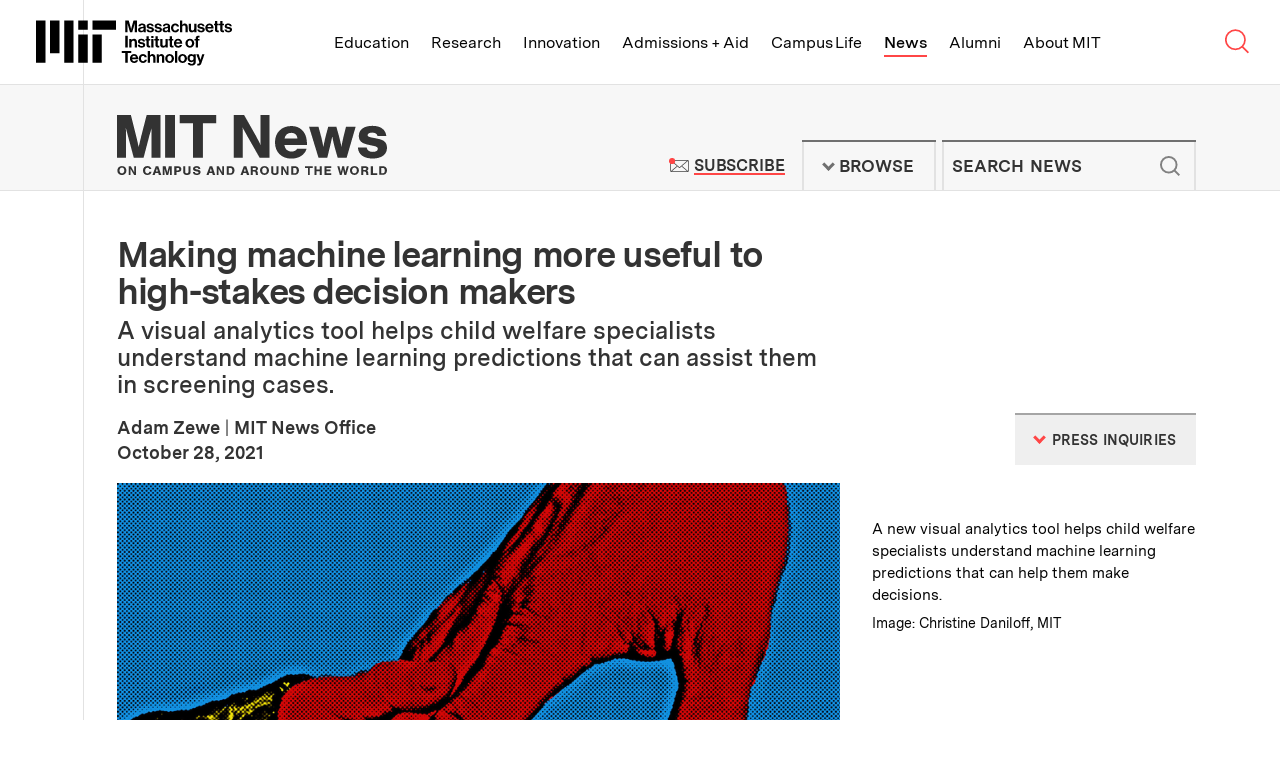

--- FILE ---
content_type: text/html; charset=UTF-8
request_url: https://news.mit.edu/2021/machine-learning-high-stakes-1028
body_size: 32291
content:
<!DOCTYPE html>
<html lang="en" class="no-js">
  <head>
    <meta charset="utf-8" />
<meta name="viewport" content="width=device-width, initial-scale=1.0" />
<meta name="description" content="Researchers from MIT and elsewhere studied the machine learning usability challenges in child welfare screening and then developed a tool to help social workers understand and trust the risk predictions generated by a machine learning model." />
<meta name="keywords" content="Kalyan Veeramachaneni, Explainable Artificial Intelligence" />
<meta name="news_keywords" content="Kalyan Veeramachaneni, Explainable Artificial Intelligence" />
<meta name="twitter:site" content="@mit" />
<meta property="twitter:site:id" content="15460048" />
<meta name="twitter:card" content="summary_large_image" />
<meta property="twitter:title" content="Making machine learning more useful to high-stakes decision makers" />
<meta property="twitter:image" content="https://news.mit.edu/sites/default/files/images/202110/MIT_High-Stakes-ML-01-PRESS_0.jpg" />
<meta property="fb:page_id" content="126533127390327" />
<meta property="og:title" content="Making machine learning more useful to high-stakes decision makers" />
<meta property="og:image" content="https://news.mit.edu/sites/default/files/images/202110/MIT_High-Stakes-ML-01-PRESS_0.jpg" />
<meta property="og:description" content="Researchers from MIT and elsewhere studied the machine learning usability challenges in child welfare screening and then developed a tool to help social workers understand and trust the risk predictions generated by a machine learning model." />
<meta property="og:site_name" content="MIT News | Massachusetts Institute of Technology" />
<meta property="og:type" content="article" />
<meta property="og:url" content="https://news.mit.edu/2021/machine-learning-high-stakes-1028" />
<meta property="og:author" content="Adam Zewe | MIT News Office" />
<link rel="image_src" href="https://news.mit.edu/sites/default/files/images/202110/MIT_High-Stakes-ML-01-PRESS_0.jpg" />
<link rel="canonical" href="https://news.mit.edu/2021/machine-learning-high-stakes-1028" />

    <title>Making machine learning more useful to high-stakes decision makers | MIT News | Massachusetts Institute of Technology</title>
    <link rel="icon" href="/themes/mit/assets/img/favicon/favicon.ico" sizes="32x32">
<link rel="icon" href="/themes/mit/assets/img/favicon/favicon.svg" type="image/svg+xml">
<link rel="apple-touch-icon" href="/themes/mit/assets/img/favicon/apple-touch-icon.png">
<link rel="manifest" href="/themes/mit/assets/img/favicon/manifest.webmanifest">    <link rel="stylesheet" media="all" href="/core/modules/views/css/views.module.css?t8xeed" />
<link rel="stylesheet" media="all" href="/modules/contrib/paragraphs/css/paragraphs.unpublished.css?t8xeed" />
<link rel="stylesheet" media="all" href="/themes/mit/assets/css/main.css?t8xeed" />
<link rel="stylesheet" media="print" href="/themes/mit/assets/css/print.css?t8xeed" />

    <script>(function(w,d,s,l,i){w[l]=w[l]||[];w[l].push({'gtm.start':
    new Date().getTime(),event:'gtm.js'});var f=d.getElementsByTagName(s)[0],
    j=d.createElement(s),dl=l!='dataLayer'?'&l='+l:'';j.async=true;j.src=
    'https://www.googletagmanager.com/gtm.js?id='+i+dl;f.parentNode.insertBefore(j,f);
    })(window,document,'script','dataLayer','GTM-KDTCBZD');</script>
    
    
  </head>
  <body class="news-article">
    <noscript><iframe src="https://www.googletagmanager.com/ns.html?id=GTM-KDTCBZD"
    height="0" width="0" style="display:none;visibility:hidden"></iframe></noscript>
    <a href="#main" class="skip-to-content">Skip to content ↓</a>
    
      <div class="dialog-off-canvas-main-canvas" data-off-canvas-main-canvas>
    



<section class="tle-header">    
  <div class="tle-logo">
    <div class="tle-logo-mit">
      <a class="logo-mit" href="http://web.mit.edu">
        <svg class="mit-logo-name" xmlns="http://www.w3.org/2000/svg" width="400" height="92.249" viewBox="0 0 400 92.249">
  <path class="mit-logo-name--color" id="mit_lockup_std-three-line_rgb_black" d="M349.2,160l3.389,12.047c.4,1.544.805,3.087,1.074,4.362.168.738.3,1.443.436,2.114h.067c.134-.671.268-1.376.436-2.114.268-1.275.6-2.819,1.04-4.362L359.028,160h6.946v23.993h-4.53V170.235c0-.973,0-2.181.1-3.221.034-.57.067-1.175.1-1.745h-.067c-.1.57-.235,1.107-.336,1.644-.235.94-.47,2.013-.7,2.92l-4.128,14.161h-4.664l-4.027-14.161c-.268-.906-.47-1.98-.7-2.92-.1-.537-.235-1.074-.336-1.644h-.067c.034.57.067,1.174.1,1.745.034,1.04.1,2.248.1,3.221v13.758H342.35V160Zm30.2,22.081h-.067a4.582,4.582,0,0,1-1.745,1.644,7.24,7.24,0,0,1-3.322.671c-3.557,0-6.007-1.812-6.007-5.268a4.437,4.437,0,0,1,2.013-3.993,11.88,11.88,0,0,1,4.9-1.544c2.886-.4,4.161-.638,4.161-1.946,0-1.275-.94-2.047-2.886-2.047-2.148,0-3.188.738-3.322,2.416h-4.06a5.254,5.254,0,0,1,1.879-3.96,8.256,8.256,0,0,1,5.537-1.711c5.168,0,7.248,2.282,7.248,6.342v8.758c0,1.309.2,2.081.6,2.383v.168h-4.4A4.838,4.838,0,0,1,379.4,182.081Zm-1.007-1.913a3.022,3.022,0,0,0,1.04-2.248v-2.584a11.133,11.133,0,0,1-3.188,1.007c-2.416.537-3.557,1.074-3.557,2.685s1.074,2.181,2.685,2.181A4.375,4.375,0,0,0,378.391,180.168Zm6.946-1.745h4.228c.3,2.013,1.678,2.852,3.758,2.852,2.013,0,3.154-.772,3.154-1.98,0-.805-.57-1.275-1.376-1.577a25.006,25.006,0,0,0-3.154-.7,11.258,11.258,0,0,1-4.195-1.409,4.154,4.154,0,0,1-1.913-3.792,4.8,4.8,0,0,1,2.047-4.161,8.5,8.5,0,0,1,4.966-1.342c4.6,0,7.014,2.181,7.383,5.7h-4.128c-.235-1.879-1.342-2.517-3.322-2.517-1.812,0-2.953.638-2.953,1.913,0,.772.57,1.141,1.477,1.409.872.3,2.047.436,3.255.7a12.029,12.029,0,0,1,4.128,1.409,4.474,4.474,0,0,1,1.946,4.027,4.843,4.843,0,0,1-2.013,4.06,8.875,8.875,0,0,1-5.235,1.477C388.357,184.5,385.606,182.114,385.337,178.423Zm16.308,0h4.228c.3,2.013,1.678,2.852,3.758,2.852,2.013,0,3.154-.772,3.154-1.98,0-.805-.571-1.275-1.376-1.577a25.011,25.011,0,0,0-3.154-.7,11.259,11.259,0,0,1-4.195-1.409,4.154,4.154,0,0,1-1.913-3.792,4.8,4.8,0,0,1,2.047-4.161,8.5,8.5,0,0,1,4.966-1.342c4.6,0,7.013,2.181,7.383,5.7h-4.128c-.235-1.879-1.342-2.517-3.322-2.517-1.812,0-2.953.638-2.953,1.913,0,.772.57,1.141,1.477,1.409.873.3,2.047.436,3.255.7A12.029,12.029,0,0,1,415,174.933a4.474,4.474,0,0,1,1.946,4.027,4.843,4.843,0,0,1-2.013,4.06A8.875,8.875,0,0,1,409.7,184.5C404.666,184.5,401.914,182.114,401.646,178.423Zm27.684,3.658h-.067a4.582,4.582,0,0,1-1.745,1.644,7.24,7.24,0,0,1-3.322.671c-3.557,0-6.007-1.812-6.007-5.268a4.437,4.437,0,0,1,2.013-3.993,11.88,11.88,0,0,1,4.9-1.544c2.886-.4,4.161-.638,4.161-1.946,0-1.275-.94-2.047-2.886-2.047-2.148,0-3.188.738-3.322,2.416h-4.06a5.254,5.254,0,0,1,1.879-3.96,8.256,8.256,0,0,1,5.537-1.711c5.168,0,7.248,2.282,7.248,6.342v8.758c0,1.309.2,2.081.6,2.383v.168h-4.4A4.838,4.838,0,0,1,429.33,182.081Zm-1.007-1.913a3.022,3.022,0,0,0,1.04-2.248v-2.584a11.134,11.134,0,0,1-3.188,1.007c-2.416.537-3.557,1.074-3.557,2.685s1.074,2.181,2.685,2.181A4.375,4.375,0,0,0,428.323,180.168Zm9.564,1.678A9.189,9.189,0,0,1,435.5,175.4a9.466,9.466,0,0,1,2.349-6.477,8.218,8.218,0,0,1,6.242-2.617,8.37,8.37,0,0,1,5.369,1.745,7.372,7.372,0,0,1,2.45,4.564h-4.463a3.1,3.1,0,0,0-3.154-2.651c-2.785,0-4.161,2.047-4.161,5.436,0,3.289,1.275,5.436,4.094,5.436a3.171,3.171,0,0,0,3.456-2.919h4.4a6.8,6.8,0,0,1-2.248,4.631,8.066,8.066,0,0,1-5.5,1.946A8.521,8.521,0,0,1,437.887,181.846Zm20.638-12.819a5.423,5.423,0,0,1,5-2.718,5.606,5.606,0,0,1,4.3,1.812,6.833,6.833,0,0,1,1.644,4.631v11.242H464.9V173.423a2.832,2.832,0,0,0-2.987-3.154c-2.013,0-3.49,1.577-3.49,3.96v9.765H453.86V160h4.564v9.027Zm24.43,12.953h-.1a5.524,5.524,0,0,1-4.933,2.483c-3.859,0-5.973-2.383-5.973-6.208V166.779h4.53v10.7c0,2.013.872,3.121,2.852,3.121,2.148,0,3.456-1.611,3.456-3.893v-9.933h4.564v17.215h-4.4Zm6.074-3.557h4.228c.3,2.013,1.678,2.852,3.758,2.852,2.013,0,3.154-.772,3.154-1.98,0-.805-.571-1.275-1.376-1.577a25.007,25.007,0,0,0-3.154-.7,11.258,11.258,0,0,1-4.195-1.409,4.154,4.154,0,0,1-1.913-3.792,4.8,4.8,0,0,1,2.047-4.161,8.5,8.5,0,0,1,4.966-1.342c4.6,0,7.013,2.181,7.383,5.7H499.8c-.235-1.879-1.342-2.517-3.322-2.517-1.812,0-2.953.638-2.953,1.913,0,.772.57,1.141,1.477,1.409.872.3,2.047.436,3.255.7a12.03,12.03,0,0,1,4.128,1.409,4.475,4.475,0,0,1,1.946,4.027,4.843,4.843,0,0,1-2.013,4.06,8.875,8.875,0,0,1-5.235,1.477C492.048,184.5,489.3,182.114,489.028,178.423Zm18.791,3.423a9.229,9.229,0,0,1-2.316-6.477,9.342,9.342,0,0,1,2.383-6.443,8.131,8.131,0,0,1,6.108-2.617,7.577,7.577,0,0,1,6.309,2.886,11.949,11.949,0,0,1,2.181,7.483H510c.369,2.685,1.779,4.3,4.4,4.3a3.187,3.187,0,0,0,3.322-2.114h4.5a6.656,6.656,0,0,1-2.45,3.96,8.512,8.512,0,0,1-5.336,1.678A8.693,8.693,0,0,1,507.819,181.846Zm2.248-8.322h7.651a3.59,3.59,0,0,0-3.658-3.691C511.645,169.832,510.47,171.242,510.068,173.524Zm15.369-6.745v-5.369H529.9v5.369h2.953v3.188H529.9v8.96c0,1.309.671,1.711,1.711,1.711h.872a2.214,2.214,0,0,0,.47-.034v3.356a5.206,5.206,0,0,1-.738.033c-.5.034-1.208.034-2.114.034a5.442,5.442,0,0,1-3.154-.839,3.747,3.747,0,0,1-1.51-3.289v-9.933h-2.383v-3.188Zm10.6,0v-5.369H540.5v5.369h2.953v3.188H540.5v8.96c0,1.309.671,1.711,1.711,1.711h.873a2.215,2.215,0,0,0,.47-.034v3.356a5.209,5.209,0,0,1-.738.033c-.5.034-1.208.034-2.114.034a5.443,5.443,0,0,1-3.154-.839,3.747,3.747,0,0,1-1.51-3.289v-9.933h-2.383v-3.188Zm8.657,11.644h4.228c.3,2.013,1.678,2.852,3.758,2.852,2.013,0,3.154-.772,3.154-1.98,0-.805-.57-1.275-1.376-1.577a25,25,0,0,0-3.154-.7,11.259,11.259,0,0,1-4.195-1.409,4.154,4.154,0,0,1-1.913-3.792,4.8,4.8,0,0,1,2.047-4.161,8.5,8.5,0,0,1,4.966-1.342c4.6,0,7.014,2.181,7.383,5.7H555.47c-.235-1.879-1.342-2.517-3.322-2.517-1.812,0-2.953.638-2.953,1.913,0,.772.57,1.141,1.476,1.409.873.3,2.047.436,3.255.7a12.03,12.03,0,0,1,4.128,1.409A4.474,4.474,0,0,1,560,178.96a4.843,4.843,0,0,1-2.013,4.06,8.875,8.875,0,0,1-5.235,1.477C547.718,184.5,544.966,182.114,544.7,178.423ZM347.216,191.192v23.993H342.35V191.192Zm7.718,9.128a5.5,5.5,0,0,1,5.1-2.819,5.605,5.605,0,0,1,4.3,1.812,6.832,6.832,0,0,1,1.644,4.631v11.242h-4.564V204.615a2.832,2.832,0,0,0-2.987-3.154c-2.013,0-3.49,1.577-3.49,3.96v9.765H350.37V197.97h4.463v2.349Zm12.584,9.3h4.228c.3,2.013,1.678,2.852,3.758,2.852,2.013,0,3.154-.772,3.154-1.98,0-.805-.57-1.275-1.376-1.577a25.015,25.015,0,0,0-3.154-.7,11.26,11.26,0,0,1-4.195-1.409A4.154,4.154,0,0,1,368.021,203a4.8,4.8,0,0,1,2.047-4.161,8.5,8.5,0,0,1,4.966-1.342c4.6,0,7.014,2.181,7.383,5.7H378.29c-.235-1.879-1.342-2.517-3.322-2.517-1.812,0-2.953.638-2.953,1.913,0,.772.57,1.141,1.477,1.409.873.3,2.047.436,3.255.7a12.028,12.028,0,0,1,4.127,1.409,4.474,4.474,0,0,1,1.946,4.027,4.843,4.843,0,0,1-2.013,4.06,8.875,8.875,0,0,1-5.235,1.477C370.538,215.688,367.787,213.306,367.518,209.615Zm18.188-11.644V192.6h4.463v5.369h2.953v3.188h-2.953v8.96c0,1.309.671,1.711,1.711,1.711h.872a2.217,2.217,0,0,0,.47-.034v3.356a5.2,5.2,0,0,1-.738.034c-.5.034-1.208.034-2.114.034a5.443,5.443,0,0,1-3.154-.839,3.747,3.747,0,0,1-1.51-3.289v-9.933h-2.383V197.97Zm14.127-6.141v4.094h-4.564v-4.094Zm0,6.141v17.215h-4.564V197.97Zm4.128,0V192.6h4.463v5.369h2.953v3.188h-2.953v8.96c0,1.309.671,1.711,1.711,1.711h.873a2.216,2.216,0,0,0,.47-.034v3.356a5.2,5.2,0,0,1-.738.034c-.5.034-1.208.034-2.114.034a5.442,5.442,0,0,1-3.154-.839,3.747,3.747,0,0,1-1.51-3.289v-9.933h-2.383V197.97Zm20.436,15.2h-.1a5.524,5.524,0,0,1-4.933,2.483c-3.859,0-5.973-2.383-5.973-6.208V197.97h4.53v10.7c0,2.013.872,3.121,2.852,3.121,2.148,0,3.456-1.611,3.456-3.893V197.97h4.564v17.215h-4.4Zm8.524-15.2V192.6h4.463v5.369h2.953v3.188h-2.953v8.96c0,1.309.671,1.711,1.711,1.711h.872a2.217,2.217,0,0,0,.47-.034v3.356a5.2,5.2,0,0,1-.738.034c-.5.034-1.208.034-2.114.034a5.443,5.443,0,0,1-3.154-.839,3.747,3.747,0,0,1-1.51-3.289v-9.933h-2.383V197.97Zm10.873,15.067a9.228,9.228,0,0,1-2.316-6.477,9.343,9.343,0,0,1,2.383-6.443,8.131,8.131,0,0,1,6.107-2.618,7.577,7.577,0,0,1,6.309,2.886,11.95,11.95,0,0,1,2.181,7.483H445.974c.369,2.685,1.779,4.3,4.4,4.3a3.186,3.186,0,0,0,3.322-2.114h4.5a6.656,6.656,0,0,1-2.45,3.96,8.512,8.512,0,0,1-5.336,1.678A8.693,8.693,0,0,1,443.793,213.037Zm2.248-8.322h7.651a3.59,3.59,0,0,0-3.658-3.691C447.618,201.024,446.444,202.433,446.041,204.715Zm21.443,8.322a9,9,0,0,1-2.517-6.443,9.133,9.133,0,0,1,2.517-6.477,8.865,8.865,0,0,1,6.477-2.618,9,9,0,0,1,6.51,2.618,9.254,9.254,0,0,1,2.483,6.477,9.113,9.113,0,0,1-2.483,6.443,8.892,8.892,0,0,1-6.51,2.651A8.759,8.759,0,0,1,467.484,213.037Zm10.839-6.443c0-3.389-1.544-5.638-4.362-5.638s-4.362,2.248-4.362,5.638c0,3.356,1.544,5.6,4.362,5.6S478.323,209.95,478.323,206.594Zm7.55-8.624v-1.544a4.716,4.716,0,0,1,2.181-4.362,8.937,8.937,0,0,1,5.47-.839v3.524c-2.148-.1-3.087.134-3.087,1.946v1.275h3.087v3.289h-3.087v13.926h-4.564V201.259h-2.349V197.97ZM354.431,222.383v4.094h-7.215v19.9H342.35v-19.9h-7.215v-4.094Zm-.5,21.846a9.228,9.228,0,0,1-2.316-6.477,9.343,9.343,0,0,1,2.383-6.443,8.131,8.131,0,0,1,6.108-2.618,7.577,7.577,0,0,1,6.309,2.886,11.949,11.949,0,0,1,2.181,7.483H356.109c.369,2.685,1.779,4.3,4.4,4.3a3.186,3.186,0,0,0,3.322-2.114h4.5a6.656,6.656,0,0,1-2.45,3.96,8.512,8.512,0,0,1-5.336,1.678A8.693,8.693,0,0,1,353.928,244.229Zm2.248-8.322h7.651a3.59,3.59,0,0,0-3.658-3.691C357.753,232.215,356.579,233.625,356.176,235.907Zm15.872,8.322a9.189,9.189,0,0,1-2.383-6.443,9.465,9.465,0,0,1,2.349-6.477,8.217,8.217,0,0,1,6.242-2.618,8.37,8.37,0,0,1,5.369,1.745,7.372,7.372,0,0,1,2.45,4.564h-4.463a3.1,3.1,0,0,0-3.154-2.651c-2.785,0-4.161,2.047-4.161,5.436,0,3.289,1.275,5.436,4.094,5.436a3.171,3.171,0,0,0,3.456-2.92h4.4a6.8,6.8,0,0,1-2.248,4.631,8.065,8.065,0,0,1-5.5,1.946A8.521,8.521,0,0,1,372.049,244.229Zm20.638-12.819a5.423,5.423,0,0,1,5-2.718,5.606,5.606,0,0,1,4.3,1.812,6.833,6.833,0,0,1,1.644,4.631v11.242h-4.564V235.806a2.832,2.832,0,0,0-2.987-3.154c-2.013,0-3.49,1.577-3.49,3.96v9.765h-4.564V222.383h4.564v9.027Zm18.121.1a5.5,5.5,0,0,1,5.1-2.819,5.606,5.606,0,0,1,4.3,1.812,6.833,6.833,0,0,1,1.644,4.631v11.242h-4.564V235.806a2.832,2.832,0,0,0-2.987-3.154c-2.013,0-3.49,1.577-3.49,3.96v9.765h-4.564V229.162h4.463v2.349Zm15.336,12.718a8.995,8.995,0,0,1-2.517-6.443,9.133,9.133,0,0,1,2.517-6.477,8.865,8.865,0,0,1,6.477-2.618,9,9,0,0,1,6.51,2.618,9.254,9.254,0,0,1,2.483,6.477,9.113,9.113,0,0,1-2.483,6.443,8.892,8.892,0,0,1-6.51,2.651A8.759,8.759,0,0,1,426.143,244.229Zm10.839-6.443c0-3.389-1.544-5.638-4.362-5.638s-4.362,2.248-4.362,5.638c0,3.356,1.544,5.6,4.362,5.6S436.982,241.142,436.982,237.786Zm11.174-15.4v23.993h-4.564V222.383Zm4.5,21.846a8.995,8.995,0,0,1-2.517-6.443,9.133,9.133,0,0,1,2.517-6.477,8.865,8.865,0,0,1,6.477-2.618,9,9,0,0,1,6.51,2.618,9.254,9.254,0,0,1,2.483,6.477,9.113,9.113,0,0,1-2.483,6.443,8.892,8.892,0,0,1-6.51,2.651A8.759,8.759,0,0,1,452.653,244.229Zm10.839-6.443c0-3.389-1.544-5.638-4.362-5.638s-4.362,2.248-4.362,5.638c0,3.356,1.544,5.6,4.362,5.6S463.492,241.142,463.492,237.786Zm6.074,9.094h4.53c.369,1.074,1.309,1.913,3.456,1.913,2.55,0,3.826-1.175,3.826-3.591v-1.879h-.1a5.467,5.467,0,0,1-4.5,2.013,7.181,7.181,0,0,1-5.2-2.181,8.172,8.172,0,0,1-2.383-6.04,8.954,8.954,0,0,1,2.114-6.141,6.865,6.865,0,0,1,5.336-2.282,5.548,5.548,0,0,1,4.765,2.282h.067v-1.812h4.4v15.906a6.569,6.569,0,0,1-2.047,5.235,9.008,9.008,0,0,1-6.208,1.946C472.854,252.249,470.069,250.236,469.566,246.88Zm11.107-6.577a5.375,5.375,0,0,0,.94-3.289,5.257,5.257,0,0,0-1.007-3.289,3.752,3.752,0,0,0-3.087-1.376c-2.349,0-3.859,1.779-3.859,4.7,0,2.953,1.51,4.631,3.893,4.631A3.775,3.775,0,0,0,480.673,240.3Zm9.933,8.121c1.846,0,2.55-.906,2.55-2.349a6.284,6.284,0,0,0-.268-1.711c-.235-.7-.537-1.644-1.04-2.953l-4.631-12.248h4.8l2.55,7.752c.268.805.5,1.711.738,2.483.1.436.235.839.369,1.275h.067c.1-.436.2-.839.3-1.275a25.347,25.347,0,0,1,.7-2.483l2.416-7.752h4.6l-6.007,17.651a9.269,9.269,0,0,1-2.215,4.027,5.378,5.378,0,0,1-3.859,1.175H489v-3.591Zm-244.229-2.047h19.195V188.792H246.377Zm28.792-67.182h47.987V160H275.169ZM246.377,160h19.195v19.195H246.377Zm-28.792,86.377h19.195V160H217.584Zm-28.792-19.195h19.195V160H188.792ZM160,246.377h19.195V160H160Zm115.169,0h19.195V188.792H275.169Z" transform="translate(-160 -160)"/>
</svg>

<svg class="mit-logo-name--alt-without-name" xmlns="http://www.w3.org/2000/svg" width="200" height="105.882" viewBox="0 0 200 105.882">
  <path class="mit-logo-name--color" id="mit_logo_std_rgb_black" d="M265.882,265.882h23.529V195.294H265.882Zm35.294-82.353H360V160H301.176ZM265.882,160h23.529v23.529H265.882ZM230.588,265.882h23.529V160H230.588Zm-35.294-23.529h23.529V160H195.294ZM160,265.882h23.529V160H160Zm141.176,0h23.529V195.294H301.176Z" transform="translate(-160 -160)"/>
</svg>
<span class="visually-hidden">Massachusetts Institute of Technology</span></a>
    </div>
  </div>
  <nav class="tle-nav" aria-label="Browse MIT top level links">
    <a class="tle-nav--title" href="#tle-nav--menu"><span class="visually-hidden">MIT Top </span><span class="title">Menu</span><span class="arrow">↓</span></a>
    <ul id="tle-nav--menu" class="tle-nav--list">
      <li class="tle-nav--link-item"><a class="tle-nav--link" href="http://web.mit.edu/education">Education</a></li>
      <li class="tle-nav--link-item"><a class="tle-nav--link" href="http://web.mit.edu/research">Research</a></li>
      <li class="tle-nav--link-item"><a class="tle-nav--link" href="http://web.mit.edu/innovation">Innovation</a></li>
      <li class="tle-nav--link-item"><a class="tle-nav--link" href="http://web.mit.edu/admissions-aid">Admissions + Aid</a></li>
      <li class="tle-nav--link-item"><a class="tle-nav--link" href="http://web.mit.edu/campus-life">Campus Life</a></li>
      <li class="tle-nav--link-item active"><a class="tle-nav--link" href="/">News</a></li>
      <li class="tle-nav--link-item"><a class="tle-nav--link" href="http://web.mit.edu/alumni">Alumni</a></li>
      <li class="tle-nav--link-item"><a class="tle-nav--link" href="http://web.mit.edu/about">About MIT</a></li>
      <li class="tle-nav--link-item tle-nav--link-item--more-block">
        <button class="tle-nav--link tle-nav--link--more-button">More <span class="site-nav__arrow">↓</span></button>
        <ul class="tle-nav--more--list"></ul>
      </li>      
    </ul>

    <div class="tle-nav--search-button">
        <a class="tle-nav--search-button--trigger" href="http://web.mit.edu/search/">
          <svg class="tle-nav--search-button--icon--open" width="0" viewBox="0 0 23 22">
            <g stroke="currentColor" stroke-width="1.5" fill="none">
            <circle cx="9.20757329" cy="8.99160695" r="8.50646589"></circle>
            <path d="M14.8522097,14.6362434 L20.7140392,20.4980728"></path>
            </g>
          </svg><svg class="tle-nav--search-button--icon--close" xmlns="http://www.w3.org/2000/svg" width="0" viewBox="0 0 18 18">
            <path fill="none" stroke="currentColor" stroke-width="1.5" d="M1 1L17 17M1 17L17 1"></path>
          </svg><span class="visually-hidden">Search MIT</span>
        </a>
    </div>    
  </nav>
</section> 
<section class="tle-search--wrapper">
  <div class="tle-search">
    <form method="GET" action="https://web.mit.edu/search/" id="tle-search-form" class="tle-search-form">
      <label for="tle-search-form-input" class="tle-search-form--label">Search websites, locations, and people</label>
      <div class="tle-search-form--input-wrapper">
        <svg width="30" viewBox="0 0 23 22" version="1.1" xmlns="http://www.w3.org/2000/svg" xmlns:xlink="http://www.w3.org/1999/xlink" stroke="currentColor" stroke-width="1.5" class="tle-search-form--search-icon"><g stroke="currentColor" stroke-width="1.5" fill="none"><circle cx="9.20757329" cy="8.99160695" r="8.50646589"></circle> <path d="M14.8522097,14.6362434 L20.7140392,20.4980728" id="Line-4"></path></g></svg> 
        <input type="query" id="tle-search-form--input" autocomplete="off" name="q" aria-label="search MIT" placeholder="What are you looking for?" class="tle-search-form--input">
        <button type="reset" for="tle-search-form" aria-label="reset" class="tle-search-form--button-reset">
          <svg xmlns="http://www.w3.org/2000/svg" width="26" height="26" viewBox="0 0 26 26" class="tle-search-form--button-reset--icon">
            <circle fill="red" cx="13" cy="13" r="13"></circle> 
            <path d="M9.9 9.9l6.5 6.5M16.4 9.9l-6.5 6.5" stroke="currentColor"></path>
          </svg>
        </button>
      </div>
    </form>
    <div class="tle-search--suggested-results--wrapper">
      <div class="tle-search--suggested-results">
        <div class="tle-search--suggested-results--top-links--placeholder"></div>
        <div class="tle-search--suggested-results--locations--placeholder"></div>
        <div class="tle-search--suggested-results--directory--placeholder"></div>
        <button type="submit" form="tle-search-form" class="tle-search--suggested-results--button-see-more">
          <span class="tle-search--suggested-results--button-see-more--text">See More Results</span>
        </button>
      </div>
      <p class="tle-search--suggested-results--feedback"><a href="http://web.mit.edu/feedback" class="tle-search--suggested-results--feedback--link">Suggestions or feedback?</a></p>
    </div>    
  </div>
</section>

<header class="site-header">   
  <div class="site-header--inner">
    <div class="site-logo">
      <div class="site-logo--mit-news">
                                        <h2 class="site-logo--mit-news--heading">
          <a class="logo--mit-news" href="/"><svg xmlns="http://www.w3.org/2000/svg" width="0" viewBox="0 0 350.922 78.577" class="logo">
  <g class="tagline" transform="translate(0.487 66.798)">
    <g>
      <path d="M12.132,61.991a5.519,5.519,0,0,1-5.866,5.753A5.554,5.554,0,0,1,.4,61.854a5.809,5.809,0,0,1,1.816-4.383,6.04,6.04,0,0,1,4.05-1.37C9.9,55.965,12.132,58.43,12.132,61.991Zm-8.939-.137c0,2.328,1.117,3.7,3.073,3.7s3.073-1.37,3.073-3.7-1.117-3.835-3.073-3.835C4.45,58.156,3.193,59.526,3.193,61.854Z" transform="translate(-0.4 -55.965)" fill="#333"/>
      <path d="M17.884,67.531l-3.352-5.753-1.257-2.191v7.944H10.9V56.3h2.793l3.212,5.616c.419.822.7,1.37,1.257,2.328V56.3h2.374V67.531Z" transform="translate(3.765 -55.889)" fill="#333"/>
      <path d="M32.441,59.972a2.177,2.177,0,0,0-2.374-1.644c-1.955,0-3.073,1.37-3.073,3.7s1.117,3.7,2.933,3.7a2.319,2.319,0,0,0,2.514-2.055h2.793c-.279,2.6-2.374,4.109-5.308,4.109-3.492,0-5.727-2.328-5.727-5.89S26.435,56,29.927,56c2.793,0,4.749,1.507,5.168,3.835H32.441Z" transform="translate(9.042 -56)" fill="#333"/>
      <path d="M36.731,65.2l-.7,2.328H33.1L37.29,56.3h3.352l3.771,11.231H41.341l-.7-2.328Zm2.1-6.438-1.4,4.383h2.654Z" transform="translate(12.572 -55.889)" fill="#333"/>
      <path d="M47.209,67.531,45.533,61.5a6.062,6.062,0,0,1-.279-1.1,3.476,3.476,0,0,0-.279-.685v7.807H42.6V56.3h3.771l1.536,5.89a17.317,17.317,0,0,1,.559,2.6c0-.274.14-.274.14-.411l.14-.685a4.758,4.758,0,0,0,.14-.822,2.356,2.356,0,0,0,.14-.685l1.536-5.89h3.771V67.531H51.958V59.724a2.958,2.958,0,0,1-.419,1.233,1.343,1.343,0,0,0-.14.548l-1.676,6.027H47.209Z" transform="translate(16.341 -55.889)" fill="#333"/>
      <path d="M56.054,67.531H53.4V56.3h4.609a4.736,4.736,0,0,1,3.212.822A3.7,3.7,0,0,1,62.479,60a3.373,3.373,0,0,1-.978,2.6,4.044,4.044,0,0,1-2.933,1.1H56.054Zm2.1-6.027a1.515,1.515,0,1,0,0-3.013h-2.1v3.15h2.1Z" transform="translate(20.626 -55.889)" fill="#333"/>
      <path d="M71.2,56.2v7.67a3.174,3.174,0,0,1-1.257,2.876,5.531,5.531,0,0,1-3.492.959,5.8,5.8,0,0,1-3.492-.959A3.334,3.334,0,0,1,61.7,63.87V56.2h2.654v7.4c0,.822.14,1.1.419,1.37a3.034,3.034,0,0,0,1.676.548,1.759,1.759,0,0,0,1.536-.548c.419-.274.419-.685.419-1.37V56.2Z" transform="translate(23.918 -55.926)" fill="#333"/>
      <path d="M77.684,59.8v-.137c0-.959-.838-1.507-2.1-1.507s-1.955.411-1.955,1.1c0,.411.419.822,1.117.959l2.374.548a5.282,5.282,0,0,1,2.654,1.1,2.861,2.861,0,0,1,.838,2.191c0,2.328-1.816,3.7-4.889,3.7-3.212,0-5.028-1.507-5.028-3.972h2.654c0,1.233.838,1.918,2.374,1.918,1.4,0,2.235-.411,2.235-1.233,0-.548-.419-.959-1.257-1.1l-2.374-.548a4.257,4.257,0,0,1-2.514-1.1,2.738,2.738,0,0,1-.978-2.191c0-2.191,1.816-3.424,4.749-3.424a4.661,4.661,0,0,1,4.05,1.644,4.541,4.541,0,0,1,.7,2.191H77.684Z" transform="translate(27.489 -55.963)" fill="#333"/>
      <path d="M86.931,65.2l-.7,2.328H83.3L87.49,56.3h3.352l3.771,11.231H91.541l-.7-2.328Zm2.1-6.438-1.4,4.383h2.654Z" transform="translate(32.487 -55.889)" fill="#333"/>
      <path d="M99.784,67.531l-3.352-5.753-1.257-2.191v7.944H92.8V56.3h2.793l3.212,5.616c.419.822.7,1.37,1.257,2.328V56.3h2.374V67.531Z" transform="translate(36.256 -55.889)" fill="#333"/>
      <path d="M102.1,56.2h4.05c2.374,0,3.631.411,4.749,1.507a5.554,5.554,0,0,1,1.4,3.972,6.348,6.348,0,0,1-1.536,4.246c-.978,1.1-2.374,1.507-4.469,1.507h-4.05V56.2Zm4.469,9.177c1.257,0,1.955-.274,2.374-1.1a5.132,5.132,0,0,0,0-4.657,2.161,2.161,0,0,0-2.235-1.1h-1.955v6.985h1.816Z" transform="translate(39.946 -55.926)" fill="#333"/>
      <path d="M118.631,65.2l-.7,2.328H115L119.19,56.3h3.352l3.771,11.231h-3.073l-.7-2.328Zm2.1-6.438-1.4,4.383h2.654Z" transform="translate(45.063 -55.889)" fill="#333"/>
      <path d="M127.154,67.531H124.5V56.3h5.168a4.621,4.621,0,0,1,3.073.685,2.9,2.9,0,0,1,1.117,2.328,2.8,2.8,0,0,1-1.955,2.739c1.117.411,1.536.959,1.676,2.465l.14,1.644a2.721,2.721,0,0,0,.419,1.507h-2.654a1.058,1.058,0,0,1-.419-.959l-.14-1.507c-.14-1.37-.7-2.055-2.1-2.055h-1.816v4.383Zm2.654-6.574c.978,0,1.536-.411,1.536-1.233s-.559-1.233-1.536-1.233h-2.654v2.6h2.654Z" transform="translate(48.832 -55.889)" fill="#333"/>
      <path d="M144.832,61.991a5.867,5.867,0,0,1-11.732-.137,5.809,5.809,0,0,1,1.816-4.383,6.04,6.04,0,0,1,4.05-1.37C142.458,55.965,144.832,58.43,144.832,61.991Zm-8.939-.137c0,2.328,1.117,3.7,3.073,3.7s3.073-1.37,3.073-3.7-1.117-3.835-3.073-3.835C137.011,58.156,135.893,59.526,135.893,61.854Z" transform="translate(52.244 -55.965)" fill="#333"/>
      <path d="M153.1,56.2v7.67a3.174,3.174,0,0,1-1.257,2.876,5.531,5.531,0,0,1-3.492.959,5.8,5.8,0,0,1-3.492-.959A3.333,3.333,0,0,1,143.6,63.87V56.2h2.654v7.4c0,.822.14,1.1.419,1.37a3.034,3.034,0,0,0,1.676.548,1.759,1.759,0,0,0,1.536-.548c.419-.274.419-.685.419-1.37V56.2Z" transform="translate(56.409 -55.926)" fill="#333"/>
      <path d="M159.784,67.531l-3.352-5.753-1.257-2.191v7.944H152.8V56.3h2.793l3.212,5.616c.419.822.7,1.37,1.257,2.328V56.3h2.374V67.531Z" transform="translate(60.059 -55.889)" fill="#333"/>
      <path d="M162.1,56.2h4.05c2.374,0,3.631.411,4.749,1.507a5.553,5.553,0,0,1,1.4,3.972,6.348,6.348,0,0,1-1.536,4.246c-.978,1.1-2.374,1.507-4.469,1.507h-4.05V56.2Zm4.469,9.177c1.257,0,1.955-.274,2.374-1.1a5.132,5.132,0,0,0,0-4.657,2.161,2.161,0,0,0-2.235-1.1h-1.955v6.985h1.816Z" transform="translate(63.748 -55.926)" fill="#333"/>
      <path d="M181.385,67.531h-2.654v-9.04H175.1V56.3h9.777v2.191h-3.631v9.04Z" transform="translate(68.906 -55.889)" fill="#333"/>
      <path d="M186.454,62.6v4.931H183.8V56.3h2.654v4.246h4.33V56.3h2.654V67.531h-2.654V62.6Z" transform="translate(72.357 -55.889)" fill="#333"/>
      <path d="M201.9,58.355h-6.146v2.191h5.308V62.6h-5.308V65.34h6.285v2.191H193.1V56.3h8.8Z" transform="translate(76.046 -55.889)" fill="#333"/>
      <path d="M208.312,67.531,205.1,56.3h2.654l1.257,5.068c.279.959.419,1.507.7,2.739a11.82,11.82,0,0,1,.559-2.739l1.117-5.068H213.9l1.117,5.068a23.766,23.766,0,0,1,.559,2.739c.14-.548.279-1.37.559-2.739l1.257-5.068h2.654l-3.352,11.231h-2.514l-1.117-4.657A19.263,19.263,0,0,1,212.5,60c-.279,1.233-.419,1.918-.559,2.876l-1.117,4.657Z" transform="translate(80.807 -55.889)" fill="#333"/>
      <path d="M228.532,61.991a5.867,5.867,0,0,1-11.732-.137,5.809,5.809,0,0,1,1.816-4.383,6.04,6.04,0,0,1,4.05-1.37C226.3,55.965,228.532,58.43,228.532,61.991Zm-8.939-.137c0,2.328,1.117,3.7,3.073,3.7s3.073-1.37,3.073-3.7-1.117-3.835-3.073-3.835C220.85,58.156,219.593,59.526,219.593,61.854Z" transform="translate(85.449 -55.965)" fill="#333"/>
      <path d="M229.954,67.531H227.3V56.3h5.168a4.621,4.621,0,0,1,3.073.685,2.9,2.9,0,0,1,1.117,2.328,2.8,2.8,0,0,1-1.955,2.739c1.117.411,1.536.959,1.676,2.465l.14,1.644a2.721,2.721,0,0,0,.419,1.507h-2.654a1.058,1.058,0,0,1-.419-.959l-.14-1.507c-.14-1.37-.7-2.055-2.1-2.055h-1.816v4.383Zm2.514-6.574c.978,0,1.536-.411,1.536-1.233s-.559-1.233-1.536-1.233h-2.654v2.6h2.654Z" transform="translate(89.614 -55.889)" fill="#333"/>
      <path d="M238.954,65.34h5.726v2.191H236.3V56.3h2.654Z" transform="translate(93.184 -55.889)" fill="#333"/>
      <path d="M244,56.2h4.05c2.374,0,3.631.411,4.749,1.507a5.553,5.553,0,0,1,1.4,3.972,6.348,6.348,0,0,1-1.536,4.246c-.978,1.1-2.374,1.507-4.469,1.507H244Zm4.47,9.177c1.257,0,1.955-.274,2.374-1.1a5.132,5.132,0,0,0,0-4.657,2.161,2.161,0,0,0-2.235-1.1h-1.955v6.985h1.816Z" transform="translate(96.239 -55.926)" fill="#333"/>
    </g>
  </g>
  <g class="mit-news">
    <path d="M21.773,55.944,13.867,26.123c-.608-2.5-1.095-4.294-1.46-5.487-.487-1.789-.487-2.147-.973-3.7.122,2.028.122,3.459.122,4.413l.122,5.368V55.944H0V0H18l7.3,29.344c1.095,4.413,2.068,8.946,2.8,12.644q.365-1.61.365-1.789l.973-3.578c.122-.954.487-2.266.851-3.817.487-1.789.851-3.578.851-3.7L38.559,0H56.439V55.944H44.762V26.719l.122-5.368c0-1.074,0-2.386.122-4.413-.973,3.34-1.581,5.606-1.825,6.322-.487,1.551-.73,2.624-.851,2.743l-7.785,29.94Z" fill="#333"/>
    <path d="M64.294,55.944H51.4V0H64.294Z" transform="translate(11.121)" fill="#333"/>
    <path d="M97.166,55.944H84.272V10.735H67V0h47.438V10.735H97.166Z" transform="translate(14.497)" fill="#333"/>
    <path d="M158.372,55.944,142.194,27.316l-5.96-10.855c.122,2.982.122,5.01.122,6.68.122,2.982.122,6.322.122,9.781V55.944H124.8V0h13.38l15.691,27.912c2.189,4.175,3.649,7.157,5.839,11.332-.122-2.266-.122-3.817-.122-5.487l-.122-4.175V0h11.677V55.944Z" transform="translate(27.003)" fill="#333"/>
    <path d="M181.085,36.911c.73,5.487,4.136,8.588,9.366,8.588,3.284,0,5.6-1.074,7.177-3.578h12.285C207.6,49.793,199.939,54.8,190.086,54.8c-12.772,0-21.286-8.588-21.286-21.352,0-12.644,8.636-21.352,21.165-21.352,8.758,0,15.326,4.294,18.367,11.928,1.46,3.578,2.068,7.276,2.068,12.883Zm16.908-8.469c-.487-4.771-3.284-7.4-8.028-7.4s-7.785,2.624-8.758,7.4Z" transform="translate(36.523 2.333)" fill="#333"/>
    <path d="M217.485,53.456,205.2,12.9h12.285l3.527,13.24c.973,3.578,2.189,9.781,2.8,13.121,1.216-6.083,2.189-10.735,2.8-13.121l3.527-13.24h10.582l3.649,13.24c1.581,6.2,2.311,9.781,2.919,13.121.73-4.175,1.46-7.873,2.676-13.121l3.284-13.24h12.529L254.1,53.456H242.421l-4.014-14.195c-1.216-4.891-1.946-8.35-3.041-13.6-1.216,5.606-2.189,10.02-3.041,13.6l-3.406,14.195Z" transform="translate(44.398 2.487)" fill="#333"/>
    <path d="M282.944,25.379c-.487-2.982-3.041-4.652-7.055-4.652-3.527,0-5.839,1.312-5.839,3.34,0,1.551,1.216,2.266,5.109,3.1l7.663,1.551c5.109.954,7.663,2.147,9.366,3.936,1.946,1.789,3.041,4.891,3.041,8.111,0,8.588-7.055,13.956-18.61,13.956-11.434,0-18.61-5.248-19.219-14.314h11.434c.73,3.817,3.284,5.606,8.15,5.606,3.892,0,6.325-1.551,6.325-3.936,0-1.909-1.338-2.982-4.622-3.7l-7.541-1.67c-9.123-1.909-12.529-5.248-12.529-11.69,0-8.111,6.568-13.121,17.637-13.121,10.582,0,17.029,4.652,18.124,13.24H282.944Z" transform="translate(55.693 2.295)" fill="#333"/>
  </g>
</svg><span class="visually-hidden">MIT News | Massachusetts Institute of Technology - On Campus and Around the world</span></a>
        </h2>
        <div class="site-header--subscribe">
          <svg class="icon--mail--subscribe" xmlns="http://www.w3.org/2000/svg" width="19.403" height="13.778" viewBox="0 0 19.403 13.778">
  <g id="Group_2076" data-name="Group 2076" transform="translate(-952 -199)">
    <g id="Page-1" transform="translate(949 193)">
      <g id="icon-6-mail-envelope-closed" transform="translate(4 8)">
        <path id="mail-envelope-closed" d="M4.968,8.938a.74.74,0,0,0-.232.54V18.3a.741.741,0,0,0,.23.541h0l5.7-4.953L4.968,8.938Zm16.469,0a.741.741,0,0,1,.23.541V18.3a.74.74,0,0,1-.232.54l-5.694-4.951,5.7-4.953Zm-6.246,5.431,5.372,4.674H5.84l5.372-4.674L13.2,16.1l1.989-1.729ZM5.475,8A1.472,1.472,0,0,0,4,9.468V18.31a1.468,1.468,0,0,0,1.475,1.468H20.928A1.472,1.472,0,0,0,22.4,18.31V9.468A1.468,1.468,0,0,0,20.928,8ZM13.2,15.14l7.361-6.4H5.84l7.361,6.4Z" transform="translate(-4 -8)" fill="#464646" fill-rule="evenodd"/>
      </g>
    </g>
    <circle id="Ellipse_1111" data-name="Ellipse 1111" cx="3" cy="3" r="3" transform="translate(952 199)" fill="#FF4646"/>
  </g>
</svg>
          <a class="site-header--subscribe--link" href="http://web.mit.edu/mit-daily-weekly/" target="_blank">Subscribe<span class="visually-hidden"> to MIT News newsletter</span></a></a>
        </div>
        <nav class="site-nav" aria-label="Browse news topics">
          <a class="site-nav--browse" href="#site-nav--browse"><i class="arrow down"></i><span class="title">Browse</span></a>
        </nav>
      </div>
    </div>
  </div>
</header>
<div class="site--browse--search">
  <div class="site--browse--search--inner">
    <div class="site--search">
      <form action="/search" method="get" id="search-form" class="site-nav--search-form" accept-charset="UTF-8">
        <label for="keyword" class="visually-hidden">Enter keywords to search for news articles:</label>
        <input type="text" id="keyword" name="keyword" class="site-nav--search-form--keyword" placeholder="Search News">
                <button id="submit-search" class="site-nav--search-form--submit-button">Submit</button> 
      </form>
    </div>

              <a name="site-nav--browse"></a>
      <div class="views-element-container"><div class="js-view-dom-id-6b68cf9fc9ff02a18ef35171095adc7ceeb71ce3a1116f463f5b3156c636086d">
  
  
  

  
  
  

      <div><div class="site-browse">
  <div class="site-browse--inner">
    <div class="site-browse--recommended--head">
      <h2 class="site-browse--recommended--head--title">Browse By</h2>
    </div>  
    <div class="site-browse--recommended-section site-browse--recommended-section--topics">
      
<div>
  <div class="browse--recommended-head">    <h3 class="browse--recommended-head--title">Topics</h3>
    <span class="browse--recommended-head--title--view-all"><a href="/topics" class="browse--recommended-title--view-all--link">View All</a> →</span>
  </div>  <div class="browse--recommended--descr">
    <div class="browse--recommended--descr--title">Explore:</div>
    <ul class="browse--recommended-descr--list">
          <li class="browse--recommended-descr--list--item"><a href="/topic/machine-learning" hreflang="en">Machine learning</a></li>
          <li class="browse--recommended-descr--list--item"><a href="/topic/sustainability" hreflang="en">Sustainability</a></li>
          <li class="browse--recommended-descr--list--item"><a href="/topic/startups" hreflang="en">Startups</a></li>
          <li class="browse--recommended-descr--list--item"><a href="/topic/black-holes" hreflang="en">Black holes</a></li>
          <li class="browse--recommended-descr--list--item"><a href="/topic/classes-and-programs" hreflang="en">Classes and programs</a></li>
        </ul>
  </div>
</div>
    </div>
    <div class="site-browse--recommended-section site-browse--recommended-section--departments">
      
<div>
  <div class="browse--recommended-head">    <h3 class="browse--recommended-head--title">Departments</h3>
    <span class="browse--recommended-head--title--view-all"><a href="/departments" class="browse--recommended-title--view-all--link">View All</a> →</span>
  </div>  <div class="browse--recommended--descr">
    <div class="browse--recommended--descr--title">Explore:</div>
    <ul class="browse--recommended-descr--list">
          <li class="browse--recommended-descr--list--item"><a href="/department/aeronautics-and-astronautics" hreflang="en">Aeronautics and Astronautics</a></li>
          <li class="browse--recommended-descr--list--item"><a href="/department/brain-and-cognitive-sciences" hreflang="en">Brain and Cognitive Sciences</a></li>
          <li class="browse--recommended-descr--list--item"><a href="/department/architecture" hreflang="en">Architecture</a></li>
          <li class="browse--recommended-descr--list--item"><a href="/department/political-science" hreflang="en">Political Science</a></li>
          <li class="browse--recommended-descr--list--item"><a href="/department/mechanical-engineering" hreflang="en">Mechanical Engineering</a></li>
        </ul>
  </div>
</div>
    </div>
    <div class="site-browse--recommended-section site-browse--recommended-section--clp">
      
<div>
  <div class="browse--recommended-head">    <h3 class="browse--recommended-head--title">Centers, Labs, & Programs</h3>
    <span class="browse--recommended-head--title--view-all"><a href="/centers-labs-programs" class="browse--recommended-title--view-all--link">View All</a> →</span>
  </div>  <div class="browse--recommended--descr">
    <div class="browse--recommended--descr--title">Explore:</div>
    <ul class="browse--recommended-descr--list">
          <li class="browse--recommended-descr--list--item"><a href="/clp/abdul-latif-jameel-poverty-action-lab-j-pal" hreflang="en">Abdul Latif Jameel Poverty Action Lab (J-PAL)</a></li>
          <li class="browse--recommended-descr--list--item"><a href="/clp/picower-institute" hreflang="en">Picower Institute for Learning and Memory</a></li>
          <li class="browse--recommended-descr--list--item"><a href="/clp/media-lab" hreflang="en">Media Lab</a></li>
          <li class="browse--recommended-descr--list--item"><a href="/clp/lincoln-laboratory" hreflang="en">Lincoln Laboratory</a></li>
        </ul>
  </div>
</div>
    </div>
    <div class="site-browse--recommended-section site-browse--recommended-section--schools">
      
<div>
  <div class="browse--recommended-head">    <h3 class="browse--recommended-head--title">Schools</h3>
  </div>  <div class="browse--recommended--descr">
    <ul class="browse--recommended-descr--list">
          <li class="browse--recommended-descr--list--item"><a href="/school/architecture-and-planning" hreflang="en">School of Architecture + Planning</a></li>
          <li class="browse--recommended-descr--list--item"><a href="/school/engineering" hreflang="en">School of Engineering</a></li>
          <li class="browse--recommended-descr--list--item"><a href="/school/humanities-arts-and-social-sciences" hreflang="en">School of Humanities, Arts, and Social Sciences</a></li>
          <li class="browse--recommended-descr--list--item"><a href="/school/management" hreflang="en">Sloan School of Management</a></li>
          <li class="browse--recommended-descr--list--item"><a href="/school/science" hreflang="en">School of Science</a></li>
          <li class="browse--recommended-descr--list--item"><a href="/school/mit-schwarzman-college-computing" hreflang="en">MIT Schwarzman College of Computing</a></li>
        </ul>
  </div>
</div>
    </div>  
    <div class="site-browse--view-itm-section">
      <span class="site-browse--view-itm"><a class="site-browse--view-itm--link" href="/in-the-media">View all news coverage of MIT in the media</a> →</span>
    </div>   
    <div class="site-browse--view-podcasts-section">
      <span class="site-browse--view-podcasts"><a class="site-browse--view-podcasts--link" href="/podcasts">Listen to audio content from MIT News</a> →</span>
    </div>             
    <div class="site-browse--subscribe-section">
      <span class="site-browse--subscribe"><a class="site-browse--subscribe--link" href="http://web.mit.edu/subscribe/">Subscribe to MIT newsletter</a> →</span>
    </div>     
    <div class="site-browse--close--container">
      <a href="#" class="site-browse--close--button-link"><span class="site-browse--close--button-icon"><svg class="icon--button--close" xmlns="http://www.w3.org/2000/svg" width="22" height="22" viewBox="0 0 22 22">
  <g transform="translate(-32 -33)">
    <path id="Path_2543" data-name="Path 2543" d="M43,33A11,11,0,1,0,54,44,11,11,0,0,0,43,33Zm5.318,14.708a.386.386,0,0,1,.113.275.378.378,0,0,1-.113.275l-1.061,1.066a.382.382,0,0,1-.275.113.4.4,0,0,1-.275-.113L43,45.611l-3.7,3.717a.375.375,0,0,1-.275.113.4.4,0,0,1-.275-.113l-1.061-1.066a.386.386,0,0,1-.113-.275.378.378,0,0,1,.113-.275L41.4,43.98,37.677,40.3a.394.394,0,0,1,0-.555l1.061-1.066a.391.391,0,0,1,.55,0L43,42.345l3.717-3.668a.391.391,0,0,1,.55,0l1.061,1.066a.394.394,0,0,1,0,.555L44.606,43.98Z" fill="currentColor"/>
  </g>
</svg>
</span> Close</a>
    </div>             
  </div>
</div>


</div>

    

  
  

  
  
</div>
</div>

      </div>
</div>
<main class="site-main" id="main" aria-live="polite">

    <div class="page--section">
    <div class="page--section--inner">
              <div id="block-mit-breadcrumbs">
  <div class="block-inner">
    
        
            <h4 class="breadcrumb--title visually-hidden">Breadcrumb</h4>
  <ol class="breadcrumb--list">
      <li class="breadcrumb--list-item">
              <a class="breadcrumb--link" href="/">MIT News</a>
          </li>
      <li class="breadcrumb--list-item">
              Making machine learning more useful to high-stakes decision makers
          </li>
    </ol>

      </div>
</div>
<div data-drupal-messages-fallback class="hidden"></div>

  
            <div id="block-mit-page-title">
  <div class="block-inner">
    
        
          
  <h1><span itemprop="name headline">Making machine learning more useful to high-stakes decision makers</span> </span>
</h1>


      </div>
</div>
<div id="block-mit-content">
  <div class="block-inner">
    
        
          <article>

  
    

  
  <div>
    
<div  itemprop="description" class="news-article--dek">
        <span>A visual analytics tool helps child welfare specialists understand machine learning predictions that can assist them in screening cases.</span> 
  </div>

<div  class="news-article--indicators">
      
  </div>

<div  itemprop="author" class="news-article--authored-by">
        <span class="news-article--author">Adam Zewe</span>
  <span class="news-article--authored-by--separator">|</span>
  <span class="news-article--source">MIT News Office</span>
  
  </div>

<div  itemprop="datePublished" class="news-article--publication-date">
      

      <div class="visually-hidden">              <span class="label">Publication Date</span><span class="visually-hidden">:</span>
        
    </div>          <time datetime="2021-10-28T04:00:00Z">October 28, 2021</time>
      
  </div>

<div  data-nosnippet="true" class="news-article--press-inquiries">
  <div class="news-article--press-inquiries--header"><a href="#press-inquiries" aria-expanded="false" aria-controls="press-inquiries" class="news-article--press-inquiries--title--link"><span class="arrow down"></span><svg class="icon--info" xmlns="http://www.w3.org/2000/svg" width="20" height="20" viewBox="0 0 20 20">
  <path id="iconfinder_icon-information_2867914" d="M12,22A10,10,0,1,1,22,12,10,10,0,0,1,12,22Zm0-2a8,8,0,1,0-8-8A8,8,0,0,0,12,20Zm0-9a1,1,0,0,1,1,1v4a1,1,0,0,1-2,0V12A1,1,0,0,1,12,11Zm0-4a1,1,0,1,1-1,1A1,1,0,0,1,12,7Z" transform="translate(-2 -2)" fill="currentColor"/>
</svg>
<span class="link-text">Press Inquiries</span></a></div>
    <div id="press-inquiries" class="news-article--press-inquiries--descr">
    

  <div class="news-article--press-inquiries--press-contacts">          <h3 >        <span class="label">Press Contact</span><span class="visually-hidden">:</span>
      </h3>  
              <div class="press-contact">
  
    
  
<div  class="news-article--press-inquiries--press-contact--name">
      
            Abby        

            Abazorius        

  </div>

<div  class="news-article--press-inquiries--press-contact--email">
      
      <span class="label">      Email:
    </span>          <a href="mailto:abbya@mit.edu">abbya@mit.edu</a>      
  </div>

<div  class="news-article--press-inquiries--press-contact--phone">
      
      <span class="label">      Phone:
    </span>          617-253-2709      
  </div>

<div  class="news-article--press-inquiries--press-contact--org">
      
            MIT News Office        

  </div>

</div>
      </div>
  <div class="news-article--press-inquiries--download-images">          <h3>Media Download</h3>
                <div class="paragraph paragraph--type--download-item-image paragraph--view-mode--news-article__downloadable-image">
          
<div  class="news-article--download-image--item">
      

            <div class="news-article--download-image--item--file">
        <a href="/sites/default/files/download/202110/MIT_High-Stakes-ML-01-PRESS.jpg" target="_blank">  <img loading="lazy" src="/sites/default/files/styles/news_article__download/public/download/202110/MIT_High-Stakes-ML-01-PRESS.jpg?itok=1z8K0CUW" width="270" height="180" alt="child&#039;s hand in adult&#039;s " />


</a>
        <div class="news-article--download-image--item--file--download">
          ↓ <a href="/sites/default/files/download/202110/MIT_High-Stakes-ML-01-PRESS.jpg" target="_blank" class="news-article--download-image--item--file--download-link">Download Image</a>
        </div>
      </div>
      
<div  class="news-article--download-image--item--descr">
      

  <div class="news-article--download-image--item--caption">                  <span class="label">Caption</span><span class="visually-hidden">:</span>
        
              A new visual analytics tool helps child welfare specialists understand machine learning predictions that can help them make decisions.      </div>

  <div class="news-article--download-image--item--credits">                  <span class="label">Credits</span><span class="visually-hidden">:</span>
        
              Image: Christine Daniloff, MIT      </div>
  </div>

  </div>

      </div>
      </div>
<div class="news-article--press-inquiries--download-images--terms-of-use">
  <h4  class="news-article--press-inquiries--download-images--terms-of-use--title">*Terms of Use:</h4>
  <p>
    Images for download on the MIT News office website are made available to non-commercial entities, press and the general public under a 
    <a href="http://creativecommons.org/licenses/by-nc-nd/3.0/" target="_blank">Creative Commons Attribution Non-Commercial No Derivatives license</a>.
    You may not alter the images provided, other than to crop them to size. A credit line must be used when reproducing images; if one is not provided 
    below, credit the images to "MIT." 
  </p>
</div>
    <div class="news-article--press-inquiries--descr--close--container">
      <a href="#" class="news-article--press-inquiries--descr--close--button-link"><span class="news-article--press-inquiries--descr--close--button-icon"><svg class="icon--button--close" xmlns="http://www.w3.org/2000/svg" width="22" height="22" viewBox="0 0 22 22">
  <g transform="translate(-32 -33)">
    <path id="Path_2543" data-name="Path 2543" d="M43,33A11,11,0,1,0,54,44,11,11,0,0,0,43,33Zm5.318,14.708a.386.386,0,0,1,.113.275.378.378,0,0,1-.113.275l-1.061,1.066a.382.382,0,0,1-.275.113.4.4,0,0,1-.275-.113L43,45.611l-3.7,3.717a.375.375,0,0,1-.275.113.4.4,0,0,1-.275-.113l-1.061-1.066a.386.386,0,0,1-.113-.275.378.378,0,0,1,.113-.275L41.4,43.98,37.677,40.3a.394.394,0,0,1,0-.555l1.061-1.066a.391.391,0,0,1,.55,0L43,42.345l3.717-3.668a.391.391,0,0,1,.55,0l1.061,1.066a.394.394,0,0,1,0,.555L44.606,43.98Z" fill="currentColor"/>
  </g>
</svg>
</span> Close</a>
    </div>    
  </div>
</div>



<div class="news-article--full-width-wrapper">
  <div class="news-article--full-width-wrapper-inner">
        <div class="news-article--images-gallery--wrapper">
          <div class="news-article--images-gallery">
                  
  <div class="news-article--image-item">
    
      <div class="news-article--media--image--file">
                  

              <img loading="lazy" src="/themes/mit/src/img/placeholder/placeholder--news-article--image-gallery.jpg" width="900" height="600" alt="child&#039;s hand in adult&#039;s " class="ondemand" data-src="/sites/default/files/styles/news_article__image_gallery/public/images/202110/MIT_High-Stakes-ML-01-PRESS.jpg?itok=PEgJdQYN" />


        

              </div>

      <div class="news-article--media--image--descr--wrapper">
        <div class="news-article--media--image--descr">
          <div class="news-article--media--image--caption">
            

      <div class="visually-hidden">              <span class="label">Caption</span><span class="visually-hidden">:</span>
        
    </div>          A new visual analytics tool helps child welfare specialists understand machine learning predictions that can help them make decisions.         
          </div>
          <div class="news-article--media--image--credits">
            

      <div class="visually-hidden">              <span class="label">Credits</span><span class="visually-hidden">:</span>
        
    </div>          Image: Christine Daniloff, MIT      
          </div>          
        </div>
      </div>
            </div>

              </div>
      <div class="news-article--images-gallery--nav">
        <p class="news-article--images-gallery--nav--inner">
          <button class="news-article--images-gallery--nav--button news-article--images-gallery--nav--button--previous"><svg class="arrow--point-west--slider" data-name="Group 2041" xmlns="http://www.w3.org/2000/svg" xmlns:xlink="http://www.w3.org/1999/xlink" width="0" viewBox="0 0 16.621 30.183">
  <defs>
    <clipPath id="clip-path">
      <path id="Path_494" data-name="Path 494" d="M0-126.293H16.621V-96.11H0Z" transform="translate(0 126.293)" />
    </clipPath>
  </defs>
  <g id="Group_112" data-name="Group 112" clip-path="url(#clip-path)">
    <g id="Group_111" data-name="Group 111" transform="translate(0 0)">
      <path id="Path_493" data-name="Path 493" d="M-48.055-96.11a1.522,1.522,0,0,1-1.081-.448L-62.7-110.12a1.529,1.529,0,0,1,0-2.163l13.562-13.562a1.528,1.528,0,0,1,2.162,0,1.529,1.529,0,0,1,0,2.163L-59.454-111.2l12.48,12.48a1.529,1.529,0,0,1,0,2.163,1.524,1.524,0,0,1-1.081.448" transform="translate(63.146 126.293)" />
    </g>
  </g>
</svg>
<span class="visually-hidden">Previous image</span></button>
          <button class="news-article--images-gallery--nav--button news-article--images-gallery--nav--button--next"><span class="visually-hidden">Next image</span><svg class="arrow--point-east--slider" xmlns="http://www.w3.org/2000/svg" xmlns:xlink="http://www.w3.org/1999/xlink" width="0" viewBox="0 0 16.621 30.183">
  <defs>
    <clipPath id="clip-path">
      <path id="Path_496" data-name="Path 496" d="M0-126.293H16.621V-96.11H0Z" transform="translate(0 126.293)"/>
    </clipPath>
  </defs>
  <g id="Group_2042" data-name="Group 2042" transform="translate(16.621 30.183) rotate(180)">
    <g id="Group_115" data-name="Group 115" clip-path="url(#clip-path)">
      <g id="Group_114" data-name="Group 114" transform="translate(0 0)">
        <path id="Path_495" data-name="Path 495" d="M-48.055-96.11a1.522,1.522,0,0,1-1.081-.448L-62.7-110.12a1.529,1.529,0,0,1,0-2.163l13.562-13.562a1.528,1.528,0,0,1,2.162,0,1.529,1.529,0,0,1,0,2.163L-59.454-111.2l12.48,12.48a1.529,1.529,0,0,1,0,2.163,1.524,1.524,0,0,1-1.081.448" transform="translate(63.146 126.293)" />
      </g>
    </g>
  </g>
</svg></button>
        </p>
      </div>      
    </div>
  </div>
</div>
<div class="news-article--content">

  <div class="news-article--content--body" itemprop="articleBody">
    
    

    <div class="news-article--content--body--inner">
            <div class="paragraph paragraph--type--content-block-text paragraph--view-mode--default">
          

            <p>The U.S. Centers for Disease Control and Prevention estimates that one in seven children in the United States experienced abuse or neglect in the past year. Child protective services agencies around the nation receive a high number of reports each year (about 4.4 million in 2019) of alleged neglect or abuse. With so many cases, some agencies are implementing machine learning models to help child welfare specialists screen cases and determine which to recommend for further investigation.</p>

<p></p>

<p>But these models don’t do any good if the humans they are intended to help don’t understand or trust their outputs.</p>

<p></p>

<p>Researchers at MIT and elsewhere launched a research project to identify and tackle machine learning usability challenges in child welfare screening. In collaboration with a child welfare department in Colorado, the researchers studied how call screeners assess cases, with and without the help of machine learning predictions. Based on feedback from the call screeners, they designed a visual analytics tool that uses bar graphs to show how specific factors of a case contribute to the predicted risk that a child will be removed from their home within two years.</p>

<p></p>

<p>The researchers found that screeners are more interested in seeing how each factor, like the child’s age, influences a prediction, rather than understanding the computational basis of how the model works. Their results also show that even a simple model can cause confusion if its features are not described with straightforward language.</p>

<p></p>

<p>These findings could be applied to other high-risk fields where humans use machine learning models to help them make decisions, but lack data science experience, says senior author Kalyan Veeramachaneni, principal research scientist in the Laboratory for Information and Decision Systems (LIDS) and senior author of the paper.</p>

<p></p>

<p>“Researchers who study explainable AI, they often try to dig deeper into the model itself to explain what the model did. But a big takeaway from this project is that these domain experts don’t necessarily want to learn what machine learning actually does. They are more interested in understanding why the model is making a different prediction than what their intuition is saying, or what factors it is using to make this prediction. They want information that helps them reconcile their agreements or disagreements with the model, or confirms their intuition,” he says.</p>

<p></p>

<p>Co-authors include electrical engineering and computer science PhD student Alexandra Zytek, who is the lead author; postdoc Dongyu Liu; and Rhema Vaithianathan, professor of economics and director of the Center for Social Data Analytics at the Auckland University of Technology and professor of social data analytics at the University of Queensland. The research will be presented later this month at the IEEE Visualization Conference.</p>

<p></p>

<p><strong>Real-world research</strong></p>

<p></p>

<p>The researchers began the study more than two years ago by identifying seven factors that make a machine learning model less usable, including lack of trust in where predictions come from and disagreements between user opinions and the model’s output.</p>

<p></p>

<p>With these factors in mind, Zytek and Liu flew to Colorado in the winter of 2019 to learn firsthand from call screeners in a child welfare department. This department is implementing a machine learning system developed by Vaithianathan that generates a risk score for each report, predicting the likelihood the child will be removed from their home. That risk score is based on more than 100 demographic and historic factors, such as the parents’ ages and past court involvements.</p>

<p></p>

<p>“As you can imagine, just getting a number between one and 20 and being told to integrate this into your workflow can be a bit challenging,” Zytek says.</p>

<p></p>

<p>They observed how teams of screeners process cases in about 10 minutes and spend most of that time discussing the risk factors associated with the case. That inspired the researchers to develop a case-specific details interface, which shows how each factor influenced the overall risk score using color-coded, horizontal bar graphs that indicate the magnitude of the contribution in a positive or negative direction.</p>

<p></p>

<p>Based on observations and detailed interviews, the researchers built four additional interfaces that provide explanations of the model, including one that compares a current case to past cases with similar risk scores. Then they ran a series of user studies.</p>

<p></p>

<p>The studies revealed that more than 90 percent of the screeners found the case-specific details interface to be useful, and it generally increased their trust in the model’s predictions. On the other hand, the screeners did not like the case comparison interface. While the researchers thought this interface would increase trust in the model, screeners were concerned it could lead to decisions based on past cases rather than the current report. &nbsp;&nbsp;</p>

<p></p>

<p>“The most interesting result to me was that, the features we showed them — the information that the model uses — had to be really interpretable to start. The model uses more than 100 different features in order to make its prediction, and a lot of those were a bit confusing,” Zytek says.</p>

<p></p>

<p>Keeping the screeners in the loop throughout the iterative process helped the researchers make decisions about what elements to include in the machine learning explanation tool, called Sibyl.</p>

<p></p>

<p>As they refined the Sibyl interfaces, the researchers were careful to consider how providing explanations could contribute to some cognitive biases, and even undermine screeners’ trust in the model.</p>

<p></p>

<p>For instance, since explanations are based on averages in a database of child abuse and neglect cases, having three past abuse referrals may actually decrease the risk score of a child, since averages in this database may be far higher. A screener may see that explanation and decide not to trust the model, even though it is working correctly, Zytek explains. And because humans tend to put more emphasis on recent information, the order in which the factors are listed could also influence decisions.</p>

<p></p>

<p><strong>Improving interpretability</strong></p>

<p></p>

<p>Based on feedback from call screeners, the researchers are working to tweak the explanation model so the features that it uses are easier to explain.</p>

<p></p>

<p>Moving forward, they plan to enhance the interfaces they’ve created based on additional feedback and then run a quantitative user study to track the effects on decision making with real cases. Once those evaluations are complete, they can prepare to deploy Sibyl, Zytek says.</p>

<p></p>

<p>“It was especially valuable to be able to work so actively with these screeners. We got to really understand the problems they faced. While we saw some reservations on their part, what we saw more of was excitement about how useful these explanations were in certain cases. That was really rewarding,” she says.</p>

<p></p>

<p>This work is supported, in part, by the National Science Foundation.</p>
        

      </div>
        </div>
  </div>

  <div class="news-article--content--side-column">

    <div>
  <div class="block-inner">
    
        
          <div class="news-article--share">
  <div class="news-article--share--inner">
    <h3 class="news-article--share--title">Share<span class="visually-hidden"> this news article on:</span></h3>
    <ul class="news-article--share--list-items">
      <li class="news-article--share--item">
        <a class="news-article--share--link" href="https://twitter.com/share?url=https://news.mit.edu/2021/machine-learning-high-stakes-1028" target="_blank">
          <svg class="news-article--share--link--icon news-article--share--link--icon--twitter"  xmlns="http://www.w3.org/2000/svg" width="37.347" height="37.347" viewBox="0 0 37.347 37.347">
            <g fill="none" stroke="currentColor" stroke-width="2">
              <circle cx="18.673" cy="18.673" r="18.673" stroke="none"/>
              <circle cx="18.673" cy="18.673" r="17.673" fill="none"/>
            </g>
            <path fill="currentColor" d="M11.324,8.234,18.408,0H16.73L10.574,7.15,5.666,0H0L7.428,10.817,0,19.446H1.678l6.5-7.55,5.189,7.55h5.666Zm-2.3,2.674L8.272,9.831,2.284,1.264H4.862L9.7,8.177l.752,1.077,6.282,8.987H14.152L9.026,10.907Z" transform="translate(9.653 9.137)" fill="#f55"/>
          </svg>

          <span class="news-article--share--link--text visually-hidden">X</span></a>
      </li>
      <li class="news-article--share--item">
        <a class="news-article--share--link" href="https://www.facebook.com/sharer/sharer.php?u=https://news.mit.edu/2021/machine-learning-high-stakes-1028" target="_blank"><svg class="news-article--share--link--icon news-article--share--link--icon--facebook" xmlns="http://www.w3.org/2000/svg" width="0" viewBox="0 0 37.347 37.347">
            <g fill="none" stroke="currentColor" transform="translate(-23.092 -1686)">
              <g transform="translate(23.092 1686)" stroke-width="2">
                <circle cx="18.673" cy="18.673" r="18.673" stroke="none"/>
                <circle cx="18.673" cy="18.673" r="17.673" />
              </g>
              <path d="M7.2,21.4V11.652h3.284l.53-3.813H7.2V5.4c0-1.059.318-1.8,1.907-1.8h2.013V.106C10.8.106,9.533,0,8.156,0A4.589,4.589,0,0,0,3.284,4.978V7.732H0v3.919H3.284V21.4Z" transform="translate(36.163 1694.092)" fill="currentColor"  />
            </g>
          </svg>
          <span class="news-article--share--link--text visually-hidden">Facebook</span></a>
      </li>
      <li class="news-article--share--item">
        <a class="news-article--share--link" href="https://www.linkedin.com/sharing/share-offsite/?url=https://news.mit.edu/2021/machine-learning-high-stakes-1028" target="_blank"><svg class="news-article--share--link--icon news-article--share--link--icon--linkedin" xmlns="http://www.w3.org/2000/svg" width="0" viewBox="0 0 37.347 37.347">
          <g fill="none" stroke="currentColor" transform="translate(-23.092 -1728)">
            <g transform="translate(23.092 1728)" stroke-width="2">
              <circle cx="18.673" cy="18.673" r="18.673" stroke="none"/>
              <circle cx="18.673" cy="18.673" r="17.673" />
            </g>
            <g transform="translate(33 1737)" fill="currentColor" >
              <rect width="3.857" height="12.36" transform="translate(0.315 6.14)" />
              <circle cx="2.204" cy="2.204" r="2.204" transform="translate(0 0)" />
              <path d="M20.266,20.074H16.409V14.091c0-1.417,0-3.306-1.968-3.306s-2.283,1.574-2.283,3.149v6.14H8.3V7.715H12V9.368h.079A4.072,4.072,0,0,1,15.7,7.4c3.857,0,4.566,2.519,4.566,5.9Z" transform="translate(-1.766 -1.574)" />
            </g>
          </g>
        </svg>
        <span class="news-article--share--link--text visually-hidden">LinkedIn</span></a>
      </li>
      <li class="news-article--share--item">
        <a class="news-article--share--link" href="http://www.reddit.com/submit?url=https://news.mit.edu/2021/machine-learning-high-stakes-1028&title=Making%20machine%20learning%20more%20useful%20to%20high-stakes%20decision%20makers" target="_blank"><svg class="news-article--share--link--icon news-article--share--link--icon--reddit" xmlns="http://www.w3.org/2000/svg" width="0" viewBox="0 0 37.347 37.347">
          <g transform="translate(-23.266 -1768)" fill="none" stroke="currentColor" >
            <g transform="translate(23.266 1768)" stroke-width="2">
              <circle cx="18.673" cy="18.673" r="18.673" stroke="none"/>
              <circle cx="18.673" cy="18.673" r="17.673" />
            </g>
            <g transform="translate(28.215 1775.1)">
              <g transform="translate(1.345 6.517)">
                <path d="M17.386,41.478C10.61,41.478,5.1,37.787,5.1,33.252S10.636,25,17.386,25s12.286,3.691,12.286,8.226S24.161,41.478,17.386,41.478Zm0-15.5c-6.222,0-11.284,3.243-11.284,7.25s5.062,7.25,11.284,7.25,11.284-3.243,11.284-7.25S23.608,25.975,17.386,25.975Z" transform="translate(-5.1 -25)" />
              </g>
              <g transform="translate(20.59 -0.1)">
                <path d="M80.684,5.067a2.584,2.584,0,1,1,2.584-2.584A2.623,2.623,0,0,1,80.684,5.067Zm0-4.139A1.582,1.582,0,1,0,82.266,2.51,1.57,1.57,0,0,0,80.684.928Z" transform="translate(-78.1 0.1)" />
              </g>
              <g transform="translate(0 7.994)">
                <path d="M1.635,36.506a3.146,3.146,0,0,1,1.5-5.906,3.026,3.026,0,0,1,2.215.923l-.712.712a2.166,2.166,0,1,0-2.584,3.427Z" transform="translate(0 -30.6)" />
              </g>
              <g transform="translate(21.935 7.967)">
                <path d="M86.97,36.432l-.475-.87a2.169,2.169,0,0,0-1.055-4.06,2.223,2.223,0,0,0-1.529.633l-.712-.712a3.132,3.132,0,0,1,5.352,2.215A3.075,3.075,0,0,1,86.97,36.432Z" transform="translate(-83.2 -30.5)" />
              </g>
              <g transform="translate(7.804 11.368)" fill="currentColor" >
                <circle cx="1.925" cy="1.925" r="1.925" />
              </g>
              <g transform="translate(15.898 11.368)" fill="currentColor" >
                <circle cx="1.925" cy="1.925" r="1.925" />
              </g>
              <g transform="translate(13.225 0.269)">
                <path d="M50.647,8.313a.334.334,0,0,1-.158-.026.469.469,0,0,1-.29-.633L52.439,1.3l5.484,1.318a.5.5,0,1,1-.237.975L53.072,2.46,51.121,7.97A.507.507,0,0,1,50.647,8.313Z" transform="translate(-50.162 -1.3)" />
              </g>
              <g transform="translate(9.025 17.678)">
                <path d="M38.811,69.644c-3.164,0-4.4-1.424-4.456-1.5a.486.486,0,0,1,.738-.633c.026.026,1.081,1.16,3.717,1.16a5.769,5.769,0,0,0,3.876-1.16.47.47,0,0,1,.685,0,.494.494,0,0,1,.026.685A6.513,6.513,0,0,1,38.811,69.644Z" transform="translate(-34.232 -67.332)" />
              </g>
            </g>
          </g>
        </svg>
        <span class="news-article--share--link--text visually-hidden">Reddit</span></a>
      </li>
      <li class="news-article--share--item">
        <a class="news-article--share--link" href="#" onclick="window.print();return false;"><svg class="news-article--share--link--icon news-article--share--link--icon--print" xmlns="http://www.w3.org/2000/svg" width="0" viewBox="0 0 37.347 37.347">
          <g transform="translate(-24.266 -1810)" fill="none" stroke="currentColor" >
            <g transform="translate(31.102 1818.23)">
              <path d="M20.739,25.448h2.182V18.9H1.1v6.545H3.284v1.1H1.2A1.179,1.179,0,0,1,0,25.331V19.02A1.188,1.188,0,0,1,1.2,17.8H22.8A1.188,1.188,0,0,1,24,19.02v6.311a1.179,1.179,0,0,1-1.2,1.22H20.739v-1.1Z" transform="translate(0 -13.624)" />
              <path d="M14.463,31.8a.54.54,0,1,0,0,1.079H30.815a.54.54,0,1,0,0-1.079Z" transform="translate(-10.639 -24.34)" />
              <path d="M33.9,60.811H18.6V50.7H33.9V60.811Zm-14.358-.938H32.958V51.638H19.538Z" transform="translate(-14.236 -38.806)" />
              <path d="M33.449,5.161H18.2V0H33.449ZM19.138,4.223H32.511V.938H19.138Z" transform="translate(-13.93)" />
              <rect width="8.61" height="0.938" transform="translate(7.742 15.109)" />
              <rect width="8.61" height="0.938" transform="translate(7.742 17.924)" />
            </g>
            <g transform="translate(24.266 1810)" stroke-width="2">
              <circle cx="18.673" cy="18.673" r="18.673" stroke="none"/>
              <circle cx="18.673" cy="18.673" r="17.673" />
            </g>
          </g>
        </svg>
        <span class="news-article--share--link--text visually-hidden">Print</span></a></a>
      </li>
    </ul>
  </div>
</div>

      </div>
</div>


            <div class="news-article--content--paper-links" role="region" aria-label="paper links">
      <div class="views-element-container"><div class="js-view-dom-id-58f714c11344d1a9571bd6ca668a3d15f4a87db20ba1bf7a75cb63f4e6ad3124">
  
  
  

      <header>
      <h2 class="visually-hidden">Paper</h2>
    </header>
  
  
  

      <div><div class="news-article--paper-link">
<span class="news-article--paper-link--icon"><svg class="icon--paper" xmlns="http://www.w3.org/2000/svg" width="29.5" height="39.912" viewBox="0 0 29.5 39.912">
  <path id="iconfinder_12.File_290138" d="M33.029,40.912H10.471A3.471,3.471,0,0,1,7,37.441V4.471A3.471,3.471,0,0,1,10.471,1H26.956a.854.854,0,0,1,.673.343l8.528,8.528a.852.852,0,0,1,.343.673h0v26.9A3.471,3.471,0,0,1,33.029,40.912ZM27.824,3.934V9.676h5.743Zm6.941,7.478H26.956a.867.867,0,0,1-.868-.868V2.735H10.471A1.736,1.736,0,0,0,8.735,4.471V37.441a1.736,1.736,0,0,0,1.735,1.735H33.029a1.736,1.736,0,0,0,1.735-1.735ZM29.559,33.971H13.941a.868.868,0,1,1,0-1.735H29.559a.868.868,0,1,1,0,1.735Zm0-6.941H13.941a.868.868,0,0,1,0-1.735H29.559a.868.868,0,1,1,0,1.735Zm0-6.941H13.941a.868.868,0,0,1,0-1.735H29.559a.868.868,0,1,1,0,1.735Z" transform="translate(-7 -1)" fill="currentColor" fill-rule="evenodd"/>
</svg>
</span>
<span class="news-article--paper-link--url"><a href="https://arxiv.org/pdf/2103.02071.pdf" target="_blank">Paper: “Sibyl: Understanding and Addressing the Usability Challenges of Machine Learning In High-Stakes Decision Making”</a></span>
</div>

</div>

    

  
  

  
  
</div>
</div>

    </div>
          

          

                         

                <div class="news-article--content--related-links">
      <h2>Related Links</h2>
      <div class="views-element-container"><div class="js-view-dom-id-00930a66d29074b8481f631bbbe47e283dae3ae0de944f41561d398bc20db429">
  
  
  

  
  
  

      <div><div class="news-article--content--related-links--items"><ul><li><a href="https://kalyan.lids.mit.edu/" target="_blank">Kalyan Veeramachaneni</a></li><li><a href="https://lids.mit.edu/" target="_blank">Laboratory for Information and Decision Systems</a></li><li><a href="https://www.eecs.mit.edu/" target="_blank">Department of Electrical Engineering and Computer Science</a></li><li><a href="https://engineering.mit.edu/" target="_blank">School of Engineering</a></li><li><a href="https://computing.mit.edu/" target="_blank">MIT Schwarzman College of Computing</a></li></ul></div></div>

    

  
  

  
  
</div>
</div>

    </div>
      
    
  </div>

</div>

 



<div  class="news-article--topics">
      

<h2>Related Topics</h2>

<ul class="news-article--topics-list">
    <li class="news-article--topics-list--item"><a href="/topic/research" hreflang="en">Research</a></li>
    <li class="news-article--topics-list--item"><a href="/topic/machine-learning" hreflang="en">Machine learning</a></li>
    <li class="news-article--topics-list--item"><a href="/topic/data" hreflang="en">Data</a></li>
    <li class="news-article--topics-list--item"><a href="/topic/human-computer-interaction" hreflang="en">Human-computer interaction</a></li>
    <li class="news-article--topics-list--item"><a href="/topic/algorithms" hreflang="en">Algorithms</a></li>
    <li class="news-article--topics-list--item"><a href="/topic/technology-society" hreflang="en">Technology and society</a></li>
    <li class="news-article--topics-list--item"><a href="/topic/artificial-intelligence2" hreflang="en">Artificial intelligence</a></li>
    <li class="news-article--topics-list--item"><a href="/topic/mit-schwarzman-college-computing" hreflang="en">MIT Schwarzman College of Computing</a></li>
    <li class="news-article--topics-list--item"><a href="/topic/school-engineering" hreflang="en">School of Engineering</a></li>
    <li class="news-article--topics-list--item"><a href="/topic/electrical-engineering-computer-science-eecs" hreflang="en">Electrical engineering and computer science (EECS)</a></li>
    <li class="news-article--topics-list--item"><a href="/topic/lids" hreflang="en">Laboratory for Information and Decision Systems (LIDS)</a></li>
  </ul>
  </div>

<div class="news-article--archives">
  <h2>Related Articles</h2>
  <div class="news-article--archives--items">

              <article class="news-article--related-archive">
  
  <div class="news-article--related-archive--cover-image">
    

            
    <div class="paragraph paragraph--type--media-item-image paragraph--view-mode--news-article__archive">
          <a href="/2021/does-artificial-intelligence-play-well-others-1004" class="image--link">

              <img loading="lazy" src="/themes/mit/src/img/placeholder/placeholder--frontpage--featured-news.jpg" width="270" height="180" alt="3D illustration featuring a model of a human head looking at a blue orb, while they are both crisscrossed and surrounded by a tangled orange wire" class="ondemand" data-src="/sites/default/files/styles/news_article__archive/public/images/202109/Hanabi-Experiment.png?itok=eQBjZc-g" />


        
</a>
      
      </div>
        
   </div>

  <div class="news-article--related-archive--descr">

    
          <h3 class="news-article--related-archive--title">
        <a class="news-article--related-archive--title--link" href="/2021/does-artificial-intelligence-play-well-others-1004"><span itemprop="name headline">Artificial intelligence is smart, but does it play well with others?</span> </span>
</a>
      </h3>
        

  </div>

</article>
              <article class="news-article--related-archive">
  
  <div class="news-article--related-archive--cover-image">
    

            
    <div class="paragraph paragraph--type--media-item-image paragraph--view-mode--news-article__archive">
          <a href="/2021/more-transparency-understanding-machine-behaviors-bayes-trex-0322" class="image--link">

              <img loading="lazy" src="/themes/mit/src/img/placeholder/placeholder--frontpage--featured-news.jpg" width="270" height="180" alt="A photo of four people standing outside the Stata Center, wearing facemasks" class="ondemand" data-src="/sites/default/files/styles/news_article__archive/public/images/202103/Bayes-Trex-researchers.png?itok=y2oJrLBV" />


        
</a>
      
      </div>
        
   </div>

  <div class="news-article--related-archive--descr">

    
          <h3 class="news-article--related-archive--title">
        <a class="news-article--related-archive--title--link" href="/2021/more-transparency-understanding-machine-behaviors-bayes-trex-0322"><span itemprop="name headline">More transparency and understanding into machine behaviors</span> </span>
</a>
      </h3>
        

  </div>

</article>
              <article class="news-article--related-archive">
  
  <div class="news-article--related-archive--cover-image">
    

            
    <div class="paragraph paragraph--type--media-item-image paragraph--view-mode--news-article__archive">
          <a href="/2021/cardea-machine-learning-platform-health-care-data-insights-0409" class="image--link">

              <img loading="lazy" src="/themes/mit/src/img/placeholder/placeholder--frontpage--featured-news.jpg" width="270" height="180" alt="Stylized illustration of a network connecting different types of medical information to the Cardea software and members of the medical community, such as doctors, nurses, and administrators." class="ondemand" data-src="/sites/default/files/styles/news_article__archive/public/images/202103/MIT-Cardea-LIDS-2021_0.png?itok=ts81PYbR" />


        
</a>
      
      </div>
        
   </div>

  <div class="news-article--related-archive--descr">

    
          <h3 class="news-article--related-archive--title">
        <a class="news-article--related-archive--title--link" href="/2021/cardea-machine-learning-platform-health-care-data-insights-0409"><span itemprop="name headline">One-stop machine learning platform turns health care data into insights</span> </span>
</a>
      </h3>
        

  </div>

</article>
              <article class="news-article--related-archive">
  
  <div class="news-article--related-archive--cover-image">
    

            
    <div class="paragraph paragraph--type--media-item-image paragraph--view-mode--news-article__archive">
          <a href="/2021/automated-machine-learning-veeramachaneni-1006" class="image--link">

              <img loading="lazy" src="/themes/mit/src/img/placeholder/placeholder--frontpage--featured-news.jpg" width="270" height="180" alt="Kalyan Veeramachaneni" class="ondemand" data-src="/sites/default/files/styles/news_article__archive/public/images/202110/MIT-3Q-AutoML-01-Press.jpg?itok=JmsYYZw_" />


        
</a>
      
      </div>
        
   </div>

  <div class="news-article--related-archive--descr">

    
          <h3 class="news-article--related-archive--title">
        <a class="news-article--related-archive--title--link" href="/2021/automated-machine-learning-veeramachaneni-1006"><span itemprop="name headline">3 Questions: Kalyan Veeramachaneni on hurdles preventing fully automated machine learning</span> </span>
</a>
      </h3>
        

  </div>

</article>
      
  </div>
  <p class="news-article--archives--nav">
    <button class="news-article--archives--nav--button news-article--archives--nav--button--previous"><svg class="arrow--point-west--slider" data-name="Group 2041" xmlns="http://www.w3.org/2000/svg" xmlns:xlink="http://www.w3.org/1999/xlink" width="0" viewBox="0 0 16.621 30.183">
  <defs>
    <clipPath id="clip-path">
      <path id="Path_494" data-name="Path 494" d="M0-126.293H16.621V-96.11H0Z" transform="translate(0 126.293)" />
    </clipPath>
  </defs>
  <g id="Group_112" data-name="Group 112" clip-path="url(#clip-path)">
    <g id="Group_111" data-name="Group 111" transform="translate(0 0)">
      <path id="Path_493" data-name="Path 493" d="M-48.055-96.11a1.522,1.522,0,0,1-1.081-.448L-62.7-110.12a1.529,1.529,0,0,1,0-2.163l13.562-13.562a1.528,1.528,0,0,1,2.162,0,1.529,1.529,0,0,1,0,2.163L-59.454-111.2l12.48,12.48a1.529,1.529,0,0,1,0,2.163,1.524,1.524,0,0,1-1.081.448" transform="translate(63.146 126.293)" />
    </g>
  </g>
</svg>
<span class="visually-hidden">Previous item</span></button>
    <button class="news-article--archives--nav--button news-article--archives--nav--button--next"><span class="visually-hidden">Next item</span><svg class="arrow--point-east--slider" xmlns="http://www.w3.org/2000/svg" xmlns:xlink="http://www.w3.org/1999/xlink" width="0" viewBox="0 0 16.621 30.183">
  <defs>
    <clipPath id="clip-path">
      <path id="Path_496" data-name="Path 496" d="M0-126.293H16.621V-96.11H0Z" transform="translate(0 126.293)"/>
    </clipPath>
  </defs>
  <g id="Group_2042" data-name="Group 2042" transform="translate(16.621 30.183) rotate(180)">
    <g id="Group_115" data-name="Group 115" clip-path="url(#clip-path)">
      <g id="Group_114" data-name="Group 114" transform="translate(0 0)">
        <path id="Path_495" data-name="Path 495" d="M-48.055-96.11a1.522,1.522,0,0,1-1.081-.448L-62.7-110.12a1.529,1.529,0,0,1,0-2.163l13.562-13.562a1.528,1.528,0,0,1,2.162,0,1.529,1.529,0,0,1,0,2.163L-59.454-111.2l12.48,12.48a1.529,1.529,0,0,1,0,2.163,1.524,1.524,0,0,1-1.081.448" transform="translate(63.146 126.293)" />
      </g>
    </g>
  </g>
</svg></button>
  </p>      
</div>
  </div>

</article>

      </div>
</div>

  
      </div>
  </div>
    
</main>

      <div id="block-block-news-article-recent-news" class="page--section news-article--recent-news">
  <div class="page--section--inner">
    
          <h2 class="news-article--recent-news--section-title">More MIT News</h2>
        
          <div class="news-article--recent-news--content">
      <div class="news-article--recent-news--content--row">
                <div class="news-article--recent-news--content--list-item odd">
        <article role="article" about="/2026/bryan-bryson-engineering-solutions-tough-problem-tuberculosis-0125" class="news-article--recent-news--teaser">
          <div class="news-article--recent-news--teaser--cover-image">
            <a class="image--link" href="/2026/bryan-bryson-engineering-solutions-tough-problem-tuberculosis-0125"><img src="/themes/mit/src/img/placeholder/placeholder--frontpage--featured-news.jpg" width="390" height="260" alt="Bryan Bryson in cluttered lab" loading="lazy" class="ondemand" data-src="/sites/default/files/styles/news_article__recent_news/public/images/202601/MIT-Bryan-Bryson-01-press.jpg?itok=djkWcFRW" />

</a>
          </div>
          <div class="news-article--recent-news--teaser--descr">
            <h3 class="news-article--recent-news--teaser--title">
              <a class="news-article--recent-news--teaser--title--link" href="/2026/bryan-bryson-engineering-solutions-tough-problem-tuberculosis-0125">Bryan Bryson: Engineering solutions to the tough problem of tuberculosis</a>
                  
                                             
            </h3>
            <div class="news-article--recent-news--teaser--dek">
              By analyzing how Myobacterium tuberculosis interacts with the immune system, the associate professor hopes to find new vaccine targets to help eliminate the disease.
            </div>
            <p class="news-article--recent-news--full-story visually-hidden">
              <a href="/2026/bryan-bryson-engineering-solutions-tough-problem-tuberculosis-0125" class="news-article--recent-news--full-story-link">Read full story</a> →
            </p>
          </div>          
        </article>
      </div>
                <div class="news-article--recent-news--content--list-item even">
        <article role="article" about="/2026/pablo-jarillo-herrero-wins-bbva-foundation-frontiers-knowledge-award-0123" class="news-article--recent-news--teaser">
          <div class="news-article--recent-news--teaser--cover-image">
            <a class="image--link" href="/2026/pablo-jarillo-herrero-wins-bbva-foundation-frontiers-knowledge-award-0123"><img src="/themes/mit/src/img/placeholder/placeholder--frontpage--featured-news.jpg" width="390" height="260" alt="Pablo Jarillo-Herrero holds a translucent black disk comprised of hexagonal cells" loading="lazy" class="ondemand" data-src="/sites/default/files/styles/news_article__recent_news/public/images/202601/mit-physics-Jarillo-Herrero.jpg?itok=gRikYnoG" />

</a>
          </div>
          <div class="news-article--recent-news--teaser--descr">
            <h3 class="news-article--recent-news--teaser--title">
              <a class="news-article--recent-news--teaser--title--link" href="/2026/pablo-jarillo-herrero-wins-bbva-foundation-frontiers-knowledge-award-0123">Pablo Jarillo-Herrero wins BBVA Foundation Frontiers of Knowledge Award</a>
                  
                                             
            </h3>
            <div class="news-article--recent-news--teaser--dek">
              MIT physicist shares 400,000-euro award for influential work on “magic-angle” graphene.
            </div>
            <p class="news-article--recent-news--full-story visually-hidden">
              <a href="/2026/pablo-jarillo-herrero-wins-bbva-foundation-frontiers-knowledge-award-0123" class="news-article--recent-news--full-story-link">Read full story</a> →
            </p>
          </div>          
        </article>
      </div>
        
    </div>
      <div class="news-article--recent-news--content--row">
                <div class="news-article--recent-news--content--list-item odd">
        <article role="article" about="/2026/cancers-secret-safety-net-0123" class="news-article--recent-news--teaser">
          <div class="news-article--recent-news--teaser--cover-image">
            <a class="image--link" href="/2026/cancers-secret-safety-net-0123"><img src="/themes/mit/src/img/placeholder/placeholder--frontpage--featured-news.jpg" width="390" height="260" alt="A grid of multicolored circles with a black sketch of the p53 protein inside each. Two with a particular configuration are circled." loading="lazy" class="ondemand" data-src="/sites/default/files/styles/news_article__recent_news/public/images/202601/shoulders-p53-variants_0.png?itok=mHylNvN-" />

</a>
          </div>
          <div class="news-article--recent-news--teaser--descr">
            <h3 class="news-article--recent-news--teaser--title">
              <a class="news-article--recent-news--teaser--title--link" href="/2026/cancers-secret-safety-net-0123">Cancer’s secret safety net</a>
                  
                                             
            </h3>
            <div class="news-article--recent-news--teaser--dek">
              Researchers uncover a hidden mechanism that allows cancer to develop aggressive mutations.
            </div>
            <p class="news-article--recent-news--full-story visually-hidden">
              <a href="/2026/cancers-secret-safety-net-0123" class="news-article--recent-news--full-story-link">Read full story</a> →
            </p>
          </div>          
        </article>
      </div>
                <div class="news-article--recent-news--content--list-item even">
        <article role="article" about="/2026/richard-hynes-dies-0123" class="news-article--recent-news--teaser">
          <div class="news-article--recent-news--teaser--cover-image">
            <a class="image--link" href="/2026/richard-hynes-dies-0123"><img src="/themes/mit/src/img/placeholder/placeholder--frontpage--featured-news.jpg" width="390" height="260" alt="Richard Hynes in a gallery with large research images on one wall" loading="lazy" class="ondemand" data-src="/sites/default/files/styles/news_article__recent_news/public/images/202601/MIT-koch-Richard-Hynes-obit.jpg?itok=KrrqTirR" />

</a>
          </div>
          <div class="news-article--recent-news--teaser--descr">
            <h3 class="news-article--recent-news--teaser--title">
              <a class="news-article--recent-news--teaser--title--link" href="/2026/richard-hynes-dies-0123">Richard Hynes, a pioneer in the biology of cellular adhesion, dies at 81</a>
                                <span class="news-article--recent-news--teaser--contains-video--icon"><svg class="icon--watch-video" xmlns="http://www.w3.org/2000/svg" width="20" height="20" viewBox="0 0 20 20">
  <g id="if_play_1814112" transform="translate(-8.2 -8.2)">
    <g id="Icon-Play" transform="translate(8.2 8.2)">
      <path id="Fill-124" d="M-109.8-249.8a10,10,0,0,1-10-10,10,10,0,0,1,10-10,10,10,0,0,1,10,10,10,10,0,0,1-10,10Zm0-18.912a8.946,8.946,0,0,0-8.912,8.912,8.946,8.946,0,0,0,8.912,8.912,8.946,8.946,0,0,0,8.912-8.912,8.919,8.919,0,0,0-8.912-8.912Z" transform="translate(119.8 269.8)" fill="currentColor"/>
      <path id="Fill-125" d="M-103-247.165V-258.3l8.136,5.59L-103-247.165Zm1.075-8.926v6.717l4.874-3.336-4.874-3.381Z" transform="translate(110.493 262.713)" fill="currentColor"/>
    </g>
  </g>
</svg></span>
                  
                                             
            </h3>
            <div class="news-article--recent-news--teaser--dek">
              Professor, mentor, and leader at MIT for more than 50 years shaped fundamental understandings of cell adhesion, the extracellular matrix, and molecular mechanisms of metastasis.
            </div>
            <p class="news-article--recent-news--full-story visually-hidden">
              <a href="/2026/richard-hynes-dies-0123" class="news-article--recent-news--full-story-link">Read full story</a> →
            </p>
          </div>          
        </article>
      </div>
        
    </div>
      <div class="news-article--recent-news--content--row">
                <div class="news-article--recent-news--content--list-item odd">
        <article role="article" about="/2026/biology-based-brain-model-matches-animal-learning-enables-new-discovery-0122" class="news-article--recent-news--teaser">
          <div class="news-article--recent-news--teaser--cover-image">
            <a class="image--link" href="/2026/biology-based-brain-model-matches-animal-learning-enables-new-discovery-0122"><img src="/themes/mit/src/img/placeholder/placeholder--frontpage--featured-news.jpg" width="390" height="260" alt="3D rendering shows magenta hued, very branchy neurons densely clustered in tightly-packed circuits." loading="lazy" class="ondemand" data-src="/sites/default/files/styles/news_article__recent_news/public/images/202601/mit-picower-neurons.jpg?itok=Dd562U9h" />

</a>
          </div>
          <div class="news-article--recent-news--teaser--descr">
            <h3 class="news-article--recent-news--teaser--title">
              <a class="news-article--recent-news--teaser--title--link" href="/2026/biology-based-brain-model-matches-animal-learning-enables-new-discovery-0122">Biology-based brain model matches animals in learning, enables new discovery</a>
                  
                                             
            </h3>
            <div class="news-article--recent-news--teaser--dek">
              New “biomimetic” model of brain circuits and function at multiple scales produced naturalistic dynamics and learning, and even identified curious behavior by some neurons.
            </div>
            <p class="news-article--recent-news--full-story visually-hidden">
              <a href="/2026/biology-based-brain-model-matches-animal-learning-enables-new-discovery-0122" class="news-article--recent-news--full-story-link">Read full story</a> →
            </p>
          </div>          
        </article>
      </div>
                <div class="news-article--recent-news--content--list-item even">
        <article role="article" about="/2026/how-tiny-satellites-help-track-hurricanes-0121" class="news-article--recent-news--teaser">
          <div class="news-article--recent-news--teaser--cover-image">
            <a class="image--link" href="/2026/how-tiny-satellites-help-track-hurricanes-0121"><img src="/themes/mit/src/img/placeholder/placeholder--frontpage--featured-news.jpg" width="390" height="260" alt="Two engineers inspect a small CubeSat (about the size of a loaf of bread) on a lab table. " loading="lazy" class="ondemand" data-src="/sites/default/files/styles/news_article__recent_news/public/images/202601/mit-lincoln-TROPICS.jpg?itok=NqG0VDIB" />

</a>
          </div>
          <div class="news-article--recent-news--teaser--descr">
            <h3 class="news-article--recent-news--teaser--title">
              <a class="news-article--recent-news--teaser--title--link" href="/2026/how-tiny-satellites-help-track-hurricanes-0121">Featured video: How tiny satellites help us track hurricanes and other weather events</a>
                                <span class="news-article--recent-news--teaser--contains-video--icon"><svg class="icon--watch-video" xmlns="http://www.w3.org/2000/svg" width="20" height="20" viewBox="0 0 20 20">
  <g id="if_play_1814112" transform="translate(-8.2 -8.2)">
    <g id="Icon-Play" transform="translate(8.2 8.2)">
      <path id="Fill-124" d="M-109.8-249.8a10,10,0,0,1-10-10,10,10,0,0,1,10-10,10,10,0,0,1,10,10,10,10,0,0,1-10,10Zm0-18.912a8.946,8.946,0,0,0-8.912,8.912,8.946,8.946,0,0,0,8.912,8.912,8.946,8.946,0,0,0,8.912-8.912,8.919,8.919,0,0,0-8.912-8.912Z" transform="translate(119.8 269.8)" fill="currentColor"/>
      <path id="Fill-125" d="M-103-247.165V-258.3l8.136,5.59L-103-247.165Zm1.075-8.926v6.717l4.874-3.336-4.874-3.381Z" transform="translate(110.493 262.713)" fill="currentColor"/>
    </g>
  </g>
</svg></span>
                  
                                             
            </h3>
            <div class="news-article--recent-news--teaser--dek">
              Mini microwave sounders developed at Lincoln Laboratory, demonstrated on a NASA mission, and now transferred to industry, are expanding storm-forecasting capabilities.
            </div>
            <p class="news-article--recent-news--full-story visually-hidden">
              <a href="/2026/how-tiny-satellites-help-track-hurricanes-0121" class="news-article--recent-news--full-story-link">Read full story</a> →
            </p>
          </div>          
        </article>
      </div>
        
    </div>
  </div>
        <ul class="news-article--recent-news--cta-list">
      <li class="news-article--recent-news--cta-item"><a href="/" class="news-article--recent-news--cta-item--link">More news on MIT News homepage</a> →</li>
    </ul>    
  </div>
</div>
  

<footer class="site-footer"> 
  <div class="site-footer--inner" data-nosnippet>   
    <div class="site-footer--intro">
      <div class="site-footer--logo">
        <div class="site-footer--logo--mit-news">
          <h2>
          <a class="logo-mit-news" href="/">
            <svg xmlns="http://www.w3.org/2000/svg" width="0" viewBox="0 0 350.922 78.577" class="logo mit-news-logo">
  <g class="tagline" transform="translate(0.487 66.798)">
    <g>
      <path d="M12.132,61.991a5.519,5.519,0,0,1-5.866,5.753A5.554,5.554,0,0,1,.4,61.854a5.809,5.809,0,0,1,1.816-4.383,6.04,6.04,0,0,1,4.05-1.37C9.9,55.965,12.132,58.43,12.132,61.991Zm-8.939-.137c0,2.328,1.117,3.7,3.073,3.7s3.073-1.37,3.073-3.7-1.117-3.835-3.073-3.835C4.45,58.156,3.193,59.526,3.193,61.854Z" transform="translate(-0.4 -55.965)" fill="#333"/>
      <path d="M17.884,67.531l-3.352-5.753-1.257-2.191v7.944H10.9V56.3h2.793l3.212,5.616c.419.822.7,1.37,1.257,2.328V56.3h2.374V67.531Z" transform="translate(3.765 -55.889)" fill="#333"/>
      <path d="M32.441,59.972a2.177,2.177,0,0,0-2.374-1.644c-1.955,0-3.073,1.37-3.073,3.7s1.117,3.7,2.933,3.7a2.319,2.319,0,0,0,2.514-2.055h2.793c-.279,2.6-2.374,4.109-5.308,4.109-3.492,0-5.727-2.328-5.727-5.89S26.435,56,29.927,56c2.793,0,4.749,1.507,5.168,3.835H32.441Z" transform="translate(9.042 -56)" fill="#333"/>
      <path d="M36.731,65.2l-.7,2.328H33.1L37.29,56.3h3.352l3.771,11.231H41.341l-.7-2.328Zm2.1-6.438-1.4,4.383h2.654Z" transform="translate(12.572 -55.889)" fill="#333"/>
      <path d="M47.209,67.531,45.533,61.5a6.062,6.062,0,0,1-.279-1.1,3.476,3.476,0,0,0-.279-.685v7.807H42.6V56.3h3.771l1.536,5.89a17.317,17.317,0,0,1,.559,2.6c0-.274.14-.274.14-.411l.14-.685a4.758,4.758,0,0,0,.14-.822,2.356,2.356,0,0,0,.14-.685l1.536-5.89h3.771V67.531H51.958V59.724a2.958,2.958,0,0,1-.419,1.233,1.343,1.343,0,0,0-.14.548l-1.676,6.027H47.209Z" transform="translate(16.341 -55.889)" fill="#333"/>
      <path d="M56.054,67.531H53.4V56.3h4.609a4.736,4.736,0,0,1,3.212.822A3.7,3.7,0,0,1,62.479,60a3.373,3.373,0,0,1-.978,2.6,4.044,4.044,0,0,1-2.933,1.1H56.054Zm2.1-6.027a1.515,1.515,0,1,0,0-3.013h-2.1v3.15h2.1Z" transform="translate(20.626 -55.889)" fill="#333"/>
      <path d="M71.2,56.2v7.67a3.174,3.174,0,0,1-1.257,2.876,5.531,5.531,0,0,1-3.492.959,5.8,5.8,0,0,1-3.492-.959A3.334,3.334,0,0,1,61.7,63.87V56.2h2.654v7.4c0,.822.14,1.1.419,1.37a3.034,3.034,0,0,0,1.676.548,1.759,1.759,0,0,0,1.536-.548c.419-.274.419-.685.419-1.37V56.2Z" transform="translate(23.918 -55.926)" fill="#333"/>
      <path d="M77.684,59.8v-.137c0-.959-.838-1.507-2.1-1.507s-1.955.411-1.955,1.1c0,.411.419.822,1.117.959l2.374.548a5.282,5.282,0,0,1,2.654,1.1,2.861,2.861,0,0,1,.838,2.191c0,2.328-1.816,3.7-4.889,3.7-3.212,0-5.028-1.507-5.028-3.972h2.654c0,1.233.838,1.918,2.374,1.918,1.4,0,2.235-.411,2.235-1.233,0-.548-.419-.959-1.257-1.1l-2.374-.548a4.257,4.257,0,0,1-2.514-1.1,2.738,2.738,0,0,1-.978-2.191c0-2.191,1.816-3.424,4.749-3.424a4.661,4.661,0,0,1,4.05,1.644,4.541,4.541,0,0,1,.7,2.191H77.684Z" transform="translate(27.489 -55.963)" fill="#333"/>
      <path d="M86.931,65.2l-.7,2.328H83.3L87.49,56.3h3.352l3.771,11.231H91.541l-.7-2.328Zm2.1-6.438-1.4,4.383h2.654Z" transform="translate(32.487 -55.889)" fill="#333"/>
      <path d="M99.784,67.531l-3.352-5.753-1.257-2.191v7.944H92.8V56.3h2.793l3.212,5.616c.419.822.7,1.37,1.257,2.328V56.3h2.374V67.531Z" transform="translate(36.256 -55.889)" fill="#333"/>
      <path d="M102.1,56.2h4.05c2.374,0,3.631.411,4.749,1.507a5.554,5.554,0,0,1,1.4,3.972,6.348,6.348,0,0,1-1.536,4.246c-.978,1.1-2.374,1.507-4.469,1.507h-4.05V56.2Zm4.469,9.177c1.257,0,1.955-.274,2.374-1.1a5.132,5.132,0,0,0,0-4.657,2.161,2.161,0,0,0-2.235-1.1h-1.955v6.985h1.816Z" transform="translate(39.946 -55.926)" fill="#333"/>
      <path d="M118.631,65.2l-.7,2.328H115L119.19,56.3h3.352l3.771,11.231h-3.073l-.7-2.328Zm2.1-6.438-1.4,4.383h2.654Z" transform="translate(45.063 -55.889)" fill="#333"/>
      <path d="M127.154,67.531H124.5V56.3h5.168a4.621,4.621,0,0,1,3.073.685,2.9,2.9,0,0,1,1.117,2.328,2.8,2.8,0,0,1-1.955,2.739c1.117.411,1.536.959,1.676,2.465l.14,1.644a2.721,2.721,0,0,0,.419,1.507h-2.654a1.058,1.058,0,0,1-.419-.959l-.14-1.507c-.14-1.37-.7-2.055-2.1-2.055h-1.816v4.383Zm2.654-6.574c.978,0,1.536-.411,1.536-1.233s-.559-1.233-1.536-1.233h-2.654v2.6h2.654Z" transform="translate(48.832 -55.889)" fill="#333"/>
      <path d="M144.832,61.991a5.867,5.867,0,0,1-11.732-.137,5.809,5.809,0,0,1,1.816-4.383,6.04,6.04,0,0,1,4.05-1.37C142.458,55.965,144.832,58.43,144.832,61.991Zm-8.939-.137c0,2.328,1.117,3.7,3.073,3.7s3.073-1.37,3.073-3.7-1.117-3.835-3.073-3.835C137.011,58.156,135.893,59.526,135.893,61.854Z" transform="translate(52.244 -55.965)" fill="#333"/>
      <path d="M153.1,56.2v7.67a3.174,3.174,0,0,1-1.257,2.876,5.531,5.531,0,0,1-3.492.959,5.8,5.8,0,0,1-3.492-.959A3.333,3.333,0,0,1,143.6,63.87V56.2h2.654v7.4c0,.822.14,1.1.419,1.37a3.034,3.034,0,0,0,1.676.548,1.759,1.759,0,0,0,1.536-.548c.419-.274.419-.685.419-1.37V56.2Z" transform="translate(56.409 -55.926)" fill="#333"/>
      <path d="M159.784,67.531l-3.352-5.753-1.257-2.191v7.944H152.8V56.3h2.793l3.212,5.616c.419.822.7,1.37,1.257,2.328V56.3h2.374V67.531Z" transform="translate(60.059 -55.889)" fill="#333"/>
      <path d="M162.1,56.2h4.05c2.374,0,3.631.411,4.749,1.507a5.553,5.553,0,0,1,1.4,3.972,6.348,6.348,0,0,1-1.536,4.246c-.978,1.1-2.374,1.507-4.469,1.507h-4.05V56.2Zm4.469,9.177c1.257,0,1.955-.274,2.374-1.1a5.132,5.132,0,0,0,0-4.657,2.161,2.161,0,0,0-2.235-1.1h-1.955v6.985h1.816Z" transform="translate(63.748 -55.926)" fill="#333"/>
      <path d="M181.385,67.531h-2.654v-9.04H175.1V56.3h9.777v2.191h-3.631v9.04Z" transform="translate(68.906 -55.889)" fill="#333"/>
      <path d="M186.454,62.6v4.931H183.8V56.3h2.654v4.246h4.33V56.3h2.654V67.531h-2.654V62.6Z" transform="translate(72.357 -55.889)" fill="#333"/>
      <path d="M201.9,58.355h-6.146v2.191h5.308V62.6h-5.308V65.34h6.285v2.191H193.1V56.3h8.8Z" transform="translate(76.046 -55.889)" fill="#333"/>
      <path d="M208.312,67.531,205.1,56.3h2.654l1.257,5.068c.279.959.419,1.507.7,2.739a11.82,11.82,0,0,1,.559-2.739l1.117-5.068H213.9l1.117,5.068a23.766,23.766,0,0,1,.559,2.739c.14-.548.279-1.37.559-2.739l1.257-5.068h2.654l-3.352,11.231h-2.514l-1.117-4.657A19.263,19.263,0,0,1,212.5,60c-.279,1.233-.419,1.918-.559,2.876l-1.117,4.657Z" transform="translate(80.807 -55.889)" fill="#333"/>
      <path d="M228.532,61.991a5.867,5.867,0,0,1-11.732-.137,5.809,5.809,0,0,1,1.816-4.383,6.04,6.04,0,0,1,4.05-1.37C226.3,55.965,228.532,58.43,228.532,61.991Zm-8.939-.137c0,2.328,1.117,3.7,3.073,3.7s3.073-1.37,3.073-3.7-1.117-3.835-3.073-3.835C220.85,58.156,219.593,59.526,219.593,61.854Z" transform="translate(85.449 -55.965)" fill="#333"/>
      <path d="M229.954,67.531H227.3V56.3h5.168a4.621,4.621,0,0,1,3.073.685,2.9,2.9,0,0,1,1.117,2.328,2.8,2.8,0,0,1-1.955,2.739c1.117.411,1.536.959,1.676,2.465l.14,1.644a2.721,2.721,0,0,0,.419,1.507h-2.654a1.058,1.058,0,0,1-.419-.959l-.14-1.507c-.14-1.37-.7-2.055-2.1-2.055h-1.816v4.383Zm2.514-6.574c.978,0,1.536-.411,1.536-1.233s-.559-1.233-1.536-1.233h-2.654v2.6h2.654Z" transform="translate(89.614 -55.889)" fill="#333"/>
      <path d="M238.954,65.34h5.726v2.191H236.3V56.3h2.654Z" transform="translate(93.184 -55.889)" fill="#333"/>
      <path d="M244,56.2h4.05c2.374,0,3.631.411,4.749,1.507a5.553,5.553,0,0,1,1.4,3.972,6.348,6.348,0,0,1-1.536,4.246c-.978,1.1-2.374,1.507-4.469,1.507H244Zm4.47,9.177c1.257,0,1.955-.274,2.374-1.1a5.132,5.132,0,0,0,0-4.657,2.161,2.161,0,0,0-2.235-1.1h-1.955v6.985h1.816Z" transform="translate(96.239 -55.926)" fill="#333"/>
    </g>
  </g>
  <g class="mit-news">
    <path d="M21.773,55.944,13.867,26.123c-.608-2.5-1.095-4.294-1.46-5.487-.487-1.789-.487-2.147-.973-3.7.122,2.028.122,3.459.122,4.413l.122,5.368V55.944H0V0H18l7.3,29.344c1.095,4.413,2.068,8.946,2.8,12.644q.365-1.61.365-1.789l.973-3.578c.122-.954.487-2.266.851-3.817.487-1.789.851-3.578.851-3.7L38.559,0H56.439V55.944H44.762V26.719l.122-5.368c0-1.074,0-2.386.122-4.413-.973,3.34-1.581,5.606-1.825,6.322-.487,1.551-.73,2.624-.851,2.743l-7.785,29.94Z" fill="#333"/>
    <path d="M64.294,55.944H51.4V0H64.294Z" transform="translate(11.121)" fill="#333"/>
    <path d="M97.166,55.944H84.272V10.735H67V0h47.438V10.735H97.166Z" transform="translate(14.497)" fill="#333"/>
    <path d="M158.372,55.944,142.194,27.316l-5.96-10.855c.122,2.982.122,5.01.122,6.68.122,2.982.122,6.322.122,9.781V55.944H124.8V0h13.38l15.691,27.912c2.189,4.175,3.649,7.157,5.839,11.332-.122-2.266-.122-3.817-.122-5.487l-.122-4.175V0h11.677V55.944Z" transform="translate(27.003)" fill="#333"/>
    <path d="M181.085,36.911c.73,5.487,4.136,8.588,9.366,8.588,3.284,0,5.6-1.074,7.177-3.578h12.285C207.6,49.793,199.939,54.8,190.086,54.8c-12.772,0-21.286-8.588-21.286-21.352,0-12.644,8.636-21.352,21.165-21.352,8.758,0,15.326,4.294,18.367,11.928,1.46,3.578,2.068,7.276,2.068,12.883Zm16.908-8.469c-.487-4.771-3.284-7.4-8.028-7.4s-7.785,2.624-8.758,7.4Z" transform="translate(36.523 2.333)" fill="#333"/>
    <path d="M217.485,53.456,205.2,12.9h12.285l3.527,13.24c.973,3.578,2.189,9.781,2.8,13.121,1.216-6.083,2.189-10.735,2.8-13.121l3.527-13.24h10.582l3.649,13.24c1.581,6.2,2.311,9.781,2.919,13.121.73-4.175,1.46-7.873,2.676-13.121l3.284-13.24h12.529L254.1,53.456H242.421l-4.014-14.195c-1.216-4.891-1.946-8.35-3.041-13.6-1.216,5.606-2.189,10.02-3.041,13.6l-3.406,14.195Z" transform="translate(44.398 2.487)" fill="#333"/>
    <path d="M282.944,25.379c-.487-2.982-3.041-4.652-7.055-4.652-3.527,0-5.839,1.312-5.839,3.34,0,1.551,1.216,2.266,5.109,3.1l7.663,1.551c5.109.954,7.663,2.147,9.366,3.936,1.946,1.789,3.041,4.891,3.041,8.111,0,8.588-7.055,13.956-18.61,13.956-11.434,0-18.61-5.248-19.219-14.314h11.434c.73,3.817,3.284,5.606,8.15,5.606,3.892,0,6.325-1.551,6.325-3.936,0-1.909-1.338-2.982-4.622-3.7l-7.541-1.67c-9.123-1.909-12.529-5.248-12.529-11.69,0-8.111,6.568-13.121,17.637-13.121,10.582,0,17.029,4.652,18.124,13.24H282.944Z" transform="translate(55.693 2.295)" fill="#333"/>
  </g>
</svg><span class="visually-hidden">More about MIT News at Massachusetts Institute of Technology</span></a>
          </h2>
        </div>
      </div>  
      <p>This website is managed by the MIT News Office, part of the <a href="http://comms.mit.edu" target="_blank">Institute Office of Communications</a>.</p>
    </div>
    <div class="site-footer--news-by-schools">
      <h3>News by Schools/College:</h3>
      <ul class="site-footer--news-by-schools--list">
        <li class="site-footer--news-by-schools--link-item"><a class="site-footer--news-by-schools--link" href="/school/architecture-and-planning">School of Architecture and Planning</a></li>
        <li class="site-footer--news-by-schools--link-item"><a class="site-footer--news-by-schools--link" href="/school/engineering">School of Engineering</a></li>
        <li class="site-footer--news-by-schools--link-item"><a class="site-footer--news-by-schools--link" href="/school/humanities-arts-and-social-sciences">School of Humanities, Arts, and Social Sciences</a></li>
        <li class="site-footer--news-by-schools--link-item"><a class="site-footer--news-by-schools--link" href="/school/management">MIT Sloan School of Management</a></li>
        <li class="site-footer--news-by-schools--link-item"><a class="site-footer--news-by-schools--link" href="/school/science">School of Science</a></li>
        <li class="site-footer--news-by-schools--link-item"><a class="site-footer--news-by-schools--link" href="/school/mit-schwarzman-college-computing">MIT Schwarzman College of Computing</a></li>
      </ul>    
    </div>
    <div class="site-footer--resources">
      <h3 class="visually-hidden">Resources:</h3>
      <ul class="site-footer--resources--list">
        <li class="site-footer--resources--link-item"><a class="site-footer--resources--link" href="/mit-news-office/about">About the MIT News Office</a></li>
        <li class="site-footer--resources--link-item"><a class="site-footer--resources--link" href="/press">MIT News Press Center</a></li>
        <li class="site-footer--resources--link-item"><a class="site-footer--resources--link" href="/terms-of-use">Terms of Use</a></li>
                <li class="site-footer--resources--link-item"><a class="site-footer--resources--link" href="/press/inquiries">Press Inquiries</a></li>
        <li class="site-footer--resources--link-item"><a class="site-footer--resources--link" href="/press/filming-guidelines">Filming Guidelines</a></li>
        <li class="site-footer--resources--link-item"><a class="site-footer--resources--link" href="/rss">RSS Feeds</a></li>
      </ul>       
    </div>
    <div class="site-footer--cta">
      <h3 class="visually-hidden">Tools:</h3>
      <ul class="site-footer--cta--list">
        <li class="site-footer--cta--link-item"><a class="site-footer--cta--link" href="http://web.mit.edu/mit-daily-weekly/" target="_blank">Subscribe to MIT Daily/Weekly</a></li>
        <li class="site-footer--cta--link-item"><a class="site-footer--cta--link" href="/press/subscribe-to-press-releases">Subscribe to press releases</a></li>
                <li class="site-footer--cta--link-item"><a class="site-footer--cta--link" href="/user/login?destination=news-submission">Submit campus news</a></li>
        <li class="site-footer--cta--link-item"><a class="site-footer--cta--link" href="/resources-for-campus-news-contributors">Guidelines for campus news contributors</a></li>
        <li class="site-footer--cta--link-item"><a class="site-footer--cta--link" href="/guidelines-generative-ai">Guidelines on generative AI</a></li>
      </ul>       
    </div>
  </div>
</footer>

<section class="tle-footer">    
  <div class="tle-logo">
    <div class="tle-logo-mit">
      <a class="logo-mit" href="http://web.mit.edu" target="_blank">
        <svg class="mit-logo tle--logo-mit" xmlns="http://www.w3.org/2000/svg" width="200" height="105.882" viewBox="0 0 200 105.882">
  <path class="mit-logo-name--color" id="mit_logo_std_rgb_black" d="M265.882,265.882h23.529V195.294H265.882Zm35.294-82.353H360V160H301.176ZM265.882,160h23.529v23.529H265.882ZM230.588,265.882h23.529V160H230.588Zm-35.294-23.529h23.529V160H195.294ZM160,265.882h23.529V160H160Zm141.176,0h23.529V195.294H301.176Z" transform="translate(-160 -160)"/>
</svg><span class="visually-hidden">Massachusetts Institute of Technology</span></a>
    </div>
  </div>  
  <nav class="tle-footer--nav" aria-label="Browse MIT top level links">
    <span class="visually-hidden">MIT Top Level Links:</span>
    <ul class="tle-footer--nav--list">
      <li class="tle-footer--nav--link-item"><a class="tle-footer--nav--link" href="http://web.mit.edu/education">Education</a></li>
      <li class="tle-footer--nav--link-item"><a class="tle-footer--nav--link" href="http://web.mit.edu/research">Research</a></li>
      <li class="tle-footer--nav--link-item"><a class="tle-footer--nav--link" href="http://web.mit.edu/innovation">Innovation</a></li>
      <li class="tle-footer--nav--link-item"><a class="tle-footer--nav--link" href="http://web.mit.edu/admissions-aid">Admissions + Aid</a></li>
      <li class="tle-footer--nav--link-item"><a class="tle-footer--nav--link" href="http://web.mit.edu/campus-life">Campus Life</a></li>
      <li class="tle-footer--nav--link-item"><a class="tle-footer--nav--link" href="/">News</a></li>
      <li class="tle-footer--nav--link-item"><a class="tle-footer--nav--link" href="http://web.mit.edu/alumni">Alumni</a></li>
      <li class="tle-footer--nav--link-item"><a class="tle-footer--nav--link" href="http://web.mit.edu/about">About MIT</a></li>    
      <li class="tle-footer--nav--link-item better-world"><a class="tle-footer--nav--link" target="_blank" href="http://web.mit.edu/building-a-better-world/"><svg xmlns="http://www.w3.org/2000/svg" width="16" height="16" viewBox="0 0 16 16" class="arrow--point-northeast">
  <g fill="none" fill-rule="evenodd" stroke="currentColor" stroke-width="1.5" transform="translate(1 1)">
    <polyline points="3 0 14 0 14 11"/>
    <path d="M14,0 L0,14"/>
  </g>
</svg>
 Join us in building a better world.</a></li>
    </ul>
  </nav>
  <div class="tle-footer--info">
    <p><a href="http://web.mit.edu" target="_blank" class="mit-name">Massachusetts Institute of Technology</a><br/>77 Massachusetts Avenue, Cambridge, MA, USA</p>
    <span class="visually-hidden">Recommended Links:</span>
    <ul class="tle-footer--utility-list">
      <li class="tle-footer--utility-item"><a class="tle-footer--utility-link" href="http://web.mit.edu/visitmit">Visit</a></li>
      <li class="tle-footer--utility-item"><a class="tle-footer--utility-link" href="http://whereis.mit.edu/" target="_blank" rel="noopener">Map<span class="visually-hidden"> (opens in new window)</span></a></li>
      <li class="tle-footer--utility-item"><a class="tle-footer--utility-link" href="http://calendar.mit.edu/" target="_blank" rel="noopener">Events<span class="visually-hidden"> (opens in new window)</span></a></li>
      <li class="tle-footer--utility-item"><a class="tle-footer--utility-link" href="http://web.mit.edu/people.html" target="_blank" rel="noopener">People<span class="visually-hidden"> (opens in new window)</span></a></li>
      <li class="tle-footer--utility-item"><a class="tle-footer--utility-link" href="http://careers.mit.edu/" target="_blank" rel="noopener">Careers<span class="visually-hidden"> (opens in new window)</span></a></li>
      <li class="tle-footer--utility-item"><a class="tle-footer--utility-link" href="http://web.mit.edu/contact">Contact</a></li>
      <li class="tle-footer--utility-item tle-footer--utility-item--privacy"><a class="tle-footer--utility-link" href="http://web.mit.edu/privacy">Privacy</a></li>
      <li class="tle-footer--utility-item"><a class="tle-footer--utility-link" href="http://web.mit.edu/accessibility">Accessibility</a></li>    
      <li class="tle-footer--utility-item">
        <ul class="tle-footer--social-list">
          <li class="tle-footer--social-item"><a target="_blank" class="tle-footer--social-link--title" href="http://socialmediahub.mit.edu">Social Media Hub</a></li>
          <li class="tle-footer--social-item"><a target="_blank" href="https://twitter.com/mit"><span class="tle-footer--social-link--icon" ><svg class="icon--twitter"  xmlns="http://www.w3.org/2000/svg" width="15.656" height="16" viewBox="0 0 15.656 16">
  <path d="M9.317,6.775,15.146,0H13.765L8.7,5.883,4.662,0H0L6.112,8.9,0,16H1.381L6.725,9.788,10.994,16h4.662L9.317,6.775Zm-1.892,2.2-.619-.886L1.879,1.04H4L7.977,6.728l.619.886,5.169,7.394H11.644L7.426,8.974Z" fill="currentColor" fill-rule="nonzero"></path>
</svg></span><span class="visually-hidden">MIT on X</span></a></li>
          <li class="tle-footer--social-item"><a target="_blank" href="https://www.facebook.com/MITnews"><span class="tle-footer--social-link--icon" ><svg class="icon--facebook" width="8" height="16" viewBox="0 0 8 16" xmlns="http://www.w3.org/2000/svg">
  <path d="M5.32 16H1.773V7.999H0V5.242h1.773V3.587c0-2.249 1-3.587 3.844-3.587h2.367v2.758h-1.48c-1.107 0-1.18.385-1.18 1.104l-.005 1.38H8L7.686 8H5.32V16z" fill="currentColor" fill-rule="nonzero"/>
</svg>
</span><span class="visually-hidden">MIT on Facebook</span></a></li>
          <li class="tle-footer--social-item"><a target="_blank" href="https://www.youtube.com/mit"><span class="tle-footer--social-link--icon" ><svg class="icon--youtube" viewbox="0 0 24 17" height="16" width="23" xmlns="http://www.w3.org/2000/svg"> 
  <path d="M22.938 3.005A2.87 2.87 0 0 0 20.916.984C19.143.5 12.011.5 12.011.5S4.867.512 3.093.996a2.87 2.87 0 0 0-2.022 2.022C.6 4.79.6 8.5.6 8.5s0 3.709.484 5.495a2.87 2.87 0 0 0 2.021 2.021c1.774.484 8.906.484 8.906.484s7.132 0 8.905-.484a2.87 2.87 0 0 0 2.022-2.021c.484-1.774.484-5.495.484-5.495s0-3.709-.484-5.495zm-13.21 8.918V5.077l5.93 3.423-5.93 3.423z" fill="currentColor" fill-rule="nonzero"></path> </svg>
</span><span class="visually-hidden">MIT on YouTube</span></a></li>
          <li class="tle-footer--social-item"><a target="_blank" href="https://www.instagram.com/mit"><span class="tle-footer--social-link--icon" ><svg class="icon--instagram" width="18" height="18" viewBox="0 0 16 16" xmlns="http://www.w3.org/2000/svg" xmlns:xlink="http://www.w3.org/1999/xlink">
  <defs>
    <path id="a" d="M0 .005h15.257V15.26H0z"/>
  </defs>
  <g fill="none" fill-rule="evenodd">
    <g transform="translate(.384 .529)">
      <mask id="b" fill="#fff">
        <use xlink:href="#a"/>
      </mask>
      <path d="M7.629.005c-2.072 0-2.332.009-3.146.046-.812.037-1.366.166-1.851.354a3.74 3.74 0 0 0-1.352.88A3.74 3.74 0 0 0 .4 2.636c-.188.486-.317 1.04-.354 1.852C.009 5.302 0 5.562 0 7.633c0 2.072.009 2.332.046 3.146.037.812.166 1.366.355 1.851.194.502.455.928.88 1.352.424.424.849.685 1.35.88.486.188 1.04.317 1.852.354.814.037 1.074.046 3.146.046 2.071 0 2.331-.009 3.145-.046.812-.037 1.366-.166 1.852-.354a3.74 3.74 0 0 0 1.35-.88 3.74 3.74 0 0 0 .88-1.352c.19-.485.318-1.04.355-1.851.037-.814.046-1.074.046-3.146 0-2.071-.009-2.331-.046-3.145-.037-.812-.166-1.366-.354-1.852a3.74 3.74 0 0 0-.88-1.35 3.74 3.74 0 0 0-1.351-.88c-.486-.19-1.04-.318-1.852-.355C9.96.014 9.7.005 7.629.005zm0 1.374c2.037 0 2.278.008 3.082.045.744.034 1.148.158 1.417.262.356.139.61.304.877.571.267.267.432.521.57.877.105.27.23.673.263 1.417.037.804.045 1.046.045 3.082 0 2.037-.008 2.279-.045 3.083-.034.744-.158 1.148-.262 1.417-.139.356-.304.61-.571.877a2.363 2.363 0 0 1-.877.57c-.269.105-.673.23-1.417.263-.804.037-1.045.045-3.082.045s-2.279-.008-3.083-.045c-.744-.034-1.148-.158-1.417-.263a2.363 2.363 0 0 1-.877-.57 2.364 2.364 0 0 1-.57-.877c-.105-.27-.23-.673-.263-1.417-.037-.804-.044-1.046-.044-3.083 0-2.036.007-2.278.044-3.082.034-.744.158-1.148.263-1.417.138-.356.303-.61.57-.877.267-.267.521-.432.877-.57.27-.105.673-.23 1.417-.263.804-.037 1.046-.045 3.083-.045z" fill="currentColor" mask="url(#b)"/>
    </g>
    <path d="M8.013 10.705a2.543 2.543 0 1 1 0-5.086 2.543 2.543 0 0 1 0 5.086zm0-6.46a3.917 3.917 0 1 0 0 7.835 3.917 3.917 0 0 0 0-7.835zM13 4.09a.915.915 0 1 1-1.83 0 .915.915 0 0 1 1.83 0" fill="currentColor"/>
  </g>
</svg>
</span><span class="visually-hidden">MIT on Instagram</span></a></li>
        </ul>
      </li>
    </ul>
  </div>  
</section>  

  </div>

    
    <script src="/themes/mit/assets/js/modernizr.js?t8xeed"></script>
<script src="/themes/mit/assets/js/main.js?t8xeed"></script>

  </body>
</html>
